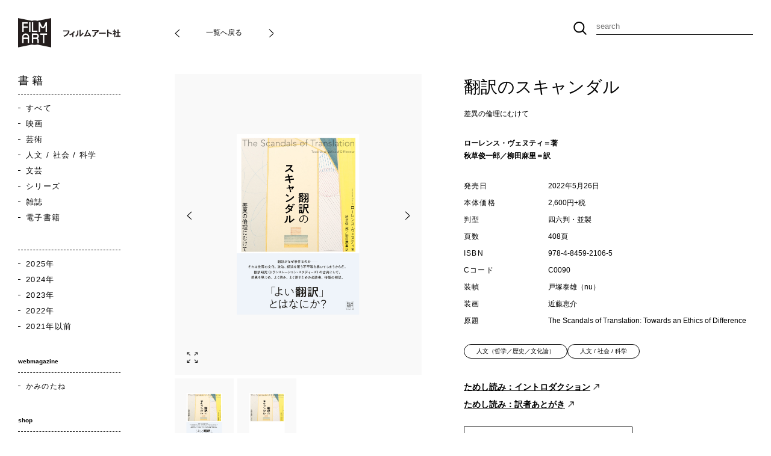

--- FILE ---
content_type: text/html; charset=UTF-8
request_url: https://www.filmart.co.jp/books/978-4-8459-2106-5/
body_size: 41950
content:
<!DOCTYPE html>
<html lang="ja">

  <head>
    <!-- Google tag (gtag.js) -->
    <script async src="https://www.googletagmanager.com/gtag/js?id=G-P8Z5GRXCC3"></script>
    <script>
    window.dataLayer = window.dataLayer || [];

    function gtag() {
      dataLayer.push(arguments);
    }
    gtag('js', new Date());

    gtag('config', 'G-P8Z5GRXCC3');
    </script>

    <meta charset="UTF-8">
    <meta http-equiv="X-UA-Compatible" content="IE=edge">

    <link rel="stylesheet" href="https://www.filmart.co.jp/wp/wp-content/themes/filmart/assets/css/loading.css" media="all">

    <title>翻訳のスキャンダル | 動く出版社 フィルムアート社</title>
    <meta name="description" content="出版社「フィルムアート社」の公式サイト。領域横断的な人文書・芸術書を中心に、つくること・感じること・考えること・学ぶことの循環を目指して出版活動をしています。">
    <meta name="keywords" content="">
    <meta name="viewport" content="width=device-width,initial-scale=1">

    <meta property="og:site_name" content="動く出版社 フィルムアート社">
      <meta property="og:type" content="article">
  <meta property="og:title" content="翻訳のスキャンダル">
  <meta property="og:description" content="差異の倫理にむけて">
  <meta property="og:url" content="https://www.filmart.co.jp/books/978-4-8459-2106-5/">
  <meta name="twitter:title" content="翻訳のスキャンダル">
  <meta name="twitter:description" content="差異の倫理にむけて">
  <meta property="og:image" content="https://www.filmart.co.jp/wp/wp-content/uploads/2022/05/655_翻訳のスキャンダル.jpg">
  <meta name="twitter:image:src" content="https://www.filmart.co.jp/wp/wp-content/uploads/2022/05/655_翻訳のスキャンダル.jpg">
    <meta name="twitter:card" content="summary_large_image">
    
    
    <link rel="shortcut icon" type="image/vnd.microsoft.icon" href="https://www.filmart.co.jp/wp/wp-content/themes/filmart/assets/img/favicon.ico">
    <link rel="stylesheet" href="https://www.filmart.co.jp/wp/wp-content/themes/filmart/assets/css/main.css" media="all">
    <script>
    console.log()
    </script>

    <meta name='robots' content='max-image-preview:large' />
<link rel="alternate" type="application/rss+xml" title="動く出版社 フィルムアート社 &raquo; フィード" href="https://www.filmart.co.jp/feed/" />
<link rel="alternate" type="application/rss+xml" title="動く出版社 フィルムアート社 &raquo; コメントフィード" href="https://www.filmart.co.jp/comments/feed/" />
<link rel="alternate" type="application/rss+xml" title="動く出版社 フィルムアート社 &raquo; 翻訳のスキャンダル のコメントのフィード" href="https://www.filmart.co.jp/books/978-4-8459-2106-5/feed/" />
<link rel='stylesheet' id='wp-block-library-css' href='https://www.filmart.co.jp/wp/wp-includes/css/dist/block-library/style.min.css' type='text/css' media='all' />
<style id='global-styles-inline-css' type='text/css'>
body{--wp--preset--color--black: #000000;--wp--preset--color--cyan-bluish-gray: #abb8c3;--wp--preset--color--white: #ffffff;--wp--preset--color--pale-pink: #f78da7;--wp--preset--color--vivid-red: #cf2e2e;--wp--preset--color--luminous-vivid-orange: #ff6900;--wp--preset--color--luminous-vivid-amber: #fcb900;--wp--preset--color--light-green-cyan: #7bdcb5;--wp--preset--color--vivid-green-cyan: #00d084;--wp--preset--color--pale-cyan-blue: #8ed1fc;--wp--preset--color--vivid-cyan-blue: #0693e3;--wp--preset--color--vivid-purple: #9b51e0;--wp--preset--gradient--vivid-cyan-blue-to-vivid-purple: linear-gradient(135deg,rgba(6,147,227,1) 0%,rgb(155,81,224) 100%);--wp--preset--gradient--light-green-cyan-to-vivid-green-cyan: linear-gradient(135deg,rgb(122,220,180) 0%,rgb(0,208,130) 100%);--wp--preset--gradient--luminous-vivid-amber-to-luminous-vivid-orange: linear-gradient(135deg,rgba(252,185,0,1) 0%,rgba(255,105,0,1) 100%);--wp--preset--gradient--luminous-vivid-orange-to-vivid-red: linear-gradient(135deg,rgba(255,105,0,1) 0%,rgb(207,46,46) 100%);--wp--preset--gradient--very-light-gray-to-cyan-bluish-gray: linear-gradient(135deg,rgb(238,238,238) 0%,rgb(169,184,195) 100%);--wp--preset--gradient--cool-to-warm-spectrum: linear-gradient(135deg,rgb(74,234,220) 0%,rgb(151,120,209) 20%,rgb(207,42,186) 40%,rgb(238,44,130) 60%,rgb(251,105,98) 80%,rgb(254,248,76) 100%);--wp--preset--gradient--blush-light-purple: linear-gradient(135deg,rgb(255,206,236) 0%,rgb(152,150,240) 100%);--wp--preset--gradient--blush-bordeaux: linear-gradient(135deg,rgb(254,205,165) 0%,rgb(254,45,45) 50%,rgb(107,0,62) 100%);--wp--preset--gradient--luminous-dusk: linear-gradient(135deg,rgb(255,203,112) 0%,rgb(199,81,192) 50%,rgb(65,88,208) 100%);--wp--preset--gradient--pale-ocean: linear-gradient(135deg,rgb(255,245,203) 0%,rgb(182,227,212) 50%,rgb(51,167,181) 100%);--wp--preset--gradient--electric-grass: linear-gradient(135deg,rgb(202,248,128) 0%,rgb(113,206,126) 100%);--wp--preset--gradient--midnight: linear-gradient(135deg,rgb(2,3,129) 0%,rgb(40,116,252) 100%);--wp--preset--font-size--small: 10px;--wp--preset--font-size--medium: 14px;--wp--preset--font-size--large: 18px;--wp--preset--font-size--x-large: 42px;--wp--preset--spacing--20: 0.44rem;--wp--preset--spacing--30: 0.67rem;--wp--preset--spacing--40: 1rem;--wp--preset--spacing--50: 1.5rem;--wp--preset--spacing--60: 2.25rem;--wp--preset--spacing--70: 3.38rem;--wp--preset--spacing--80: 5.06rem;--wp--preset--shadow--natural: 6px 6px 9px rgba(0, 0, 0, 0.2);--wp--preset--shadow--deep: 12px 12px 50px rgba(0, 0, 0, 0.4);--wp--preset--shadow--sharp: 6px 6px 0px rgba(0, 0, 0, 0.2);--wp--preset--shadow--outlined: 6px 6px 0px -3px rgba(255, 255, 255, 1), 6px 6px rgba(0, 0, 0, 1);--wp--preset--shadow--crisp: 6px 6px 0px rgba(0, 0, 0, 1);}body { margin: 0;--wp--style--global--content-size: 800px;--wp--style--global--wide-size: 1000px; }.wp-site-blocks > .alignleft { float: left; margin-right: 2em; }.wp-site-blocks > .alignright { float: right; margin-left: 2em; }.wp-site-blocks > .aligncenter { justify-content: center; margin-left: auto; margin-right: auto; }:where(.is-layout-flex){gap: 0.5em;}:where(.is-layout-grid){gap: 0.5em;}body .is-layout-flow > .alignleft{float: left;margin-inline-start: 0;margin-inline-end: 2em;}body .is-layout-flow > .alignright{float: right;margin-inline-start: 2em;margin-inline-end: 0;}body .is-layout-flow > .aligncenter{margin-left: auto !important;margin-right: auto !important;}body .is-layout-constrained > .alignleft{float: left;margin-inline-start: 0;margin-inline-end: 2em;}body .is-layout-constrained > .alignright{float: right;margin-inline-start: 2em;margin-inline-end: 0;}body .is-layout-constrained > .aligncenter{margin-left: auto !important;margin-right: auto !important;}body .is-layout-constrained > :where(:not(.alignleft):not(.alignright):not(.alignfull)){max-width: var(--wp--style--global--content-size);margin-left: auto !important;margin-right: auto !important;}body .is-layout-constrained > .alignwide{max-width: var(--wp--style--global--wide-size);}body .is-layout-flex{display: flex;}body .is-layout-flex{flex-wrap: wrap;align-items: center;}body .is-layout-flex > *{margin: 0;}body .is-layout-grid{display: grid;}body .is-layout-grid > *{margin: 0;}body{padding-top: 0px;padding-right: 0px;padding-bottom: 0px;padding-left: 0px;}a:where(:not(.wp-element-button)){text-decoration: underline;}.wp-element-button, .wp-block-button__link{background-color: #32373c;border-width: 0;color: #fff;font-family: inherit;font-size: inherit;line-height: inherit;padding: calc(0.667em + 2px) calc(1.333em + 2px);text-decoration: none;}.has-black-color{color: var(--wp--preset--color--black) !important;}.has-cyan-bluish-gray-color{color: var(--wp--preset--color--cyan-bluish-gray) !important;}.has-white-color{color: var(--wp--preset--color--white) !important;}.has-pale-pink-color{color: var(--wp--preset--color--pale-pink) !important;}.has-vivid-red-color{color: var(--wp--preset--color--vivid-red) !important;}.has-luminous-vivid-orange-color{color: var(--wp--preset--color--luminous-vivid-orange) !important;}.has-luminous-vivid-amber-color{color: var(--wp--preset--color--luminous-vivid-amber) !important;}.has-light-green-cyan-color{color: var(--wp--preset--color--light-green-cyan) !important;}.has-vivid-green-cyan-color{color: var(--wp--preset--color--vivid-green-cyan) !important;}.has-pale-cyan-blue-color{color: var(--wp--preset--color--pale-cyan-blue) !important;}.has-vivid-cyan-blue-color{color: var(--wp--preset--color--vivid-cyan-blue) !important;}.has-vivid-purple-color{color: var(--wp--preset--color--vivid-purple) !important;}.has-black-background-color{background-color: var(--wp--preset--color--black) !important;}.has-cyan-bluish-gray-background-color{background-color: var(--wp--preset--color--cyan-bluish-gray) !important;}.has-white-background-color{background-color: var(--wp--preset--color--white) !important;}.has-pale-pink-background-color{background-color: var(--wp--preset--color--pale-pink) !important;}.has-vivid-red-background-color{background-color: var(--wp--preset--color--vivid-red) !important;}.has-luminous-vivid-orange-background-color{background-color: var(--wp--preset--color--luminous-vivid-orange) !important;}.has-luminous-vivid-amber-background-color{background-color: var(--wp--preset--color--luminous-vivid-amber) !important;}.has-light-green-cyan-background-color{background-color: var(--wp--preset--color--light-green-cyan) !important;}.has-vivid-green-cyan-background-color{background-color: var(--wp--preset--color--vivid-green-cyan) !important;}.has-pale-cyan-blue-background-color{background-color: var(--wp--preset--color--pale-cyan-blue) !important;}.has-vivid-cyan-blue-background-color{background-color: var(--wp--preset--color--vivid-cyan-blue) !important;}.has-vivid-purple-background-color{background-color: var(--wp--preset--color--vivid-purple) !important;}.has-black-border-color{border-color: var(--wp--preset--color--black) !important;}.has-cyan-bluish-gray-border-color{border-color: var(--wp--preset--color--cyan-bluish-gray) !important;}.has-white-border-color{border-color: var(--wp--preset--color--white) !important;}.has-pale-pink-border-color{border-color: var(--wp--preset--color--pale-pink) !important;}.has-vivid-red-border-color{border-color: var(--wp--preset--color--vivid-red) !important;}.has-luminous-vivid-orange-border-color{border-color: var(--wp--preset--color--luminous-vivid-orange) !important;}.has-luminous-vivid-amber-border-color{border-color: var(--wp--preset--color--luminous-vivid-amber) !important;}.has-light-green-cyan-border-color{border-color: var(--wp--preset--color--light-green-cyan) !important;}.has-vivid-green-cyan-border-color{border-color: var(--wp--preset--color--vivid-green-cyan) !important;}.has-pale-cyan-blue-border-color{border-color: var(--wp--preset--color--pale-cyan-blue) !important;}.has-vivid-cyan-blue-border-color{border-color: var(--wp--preset--color--vivid-cyan-blue) !important;}.has-vivid-purple-border-color{border-color: var(--wp--preset--color--vivid-purple) !important;}.has-vivid-cyan-blue-to-vivid-purple-gradient-background{background: var(--wp--preset--gradient--vivid-cyan-blue-to-vivid-purple) !important;}.has-light-green-cyan-to-vivid-green-cyan-gradient-background{background: var(--wp--preset--gradient--light-green-cyan-to-vivid-green-cyan) !important;}.has-luminous-vivid-amber-to-luminous-vivid-orange-gradient-background{background: var(--wp--preset--gradient--luminous-vivid-amber-to-luminous-vivid-orange) !important;}.has-luminous-vivid-orange-to-vivid-red-gradient-background{background: var(--wp--preset--gradient--luminous-vivid-orange-to-vivid-red) !important;}.has-very-light-gray-to-cyan-bluish-gray-gradient-background{background: var(--wp--preset--gradient--very-light-gray-to-cyan-bluish-gray) !important;}.has-cool-to-warm-spectrum-gradient-background{background: var(--wp--preset--gradient--cool-to-warm-spectrum) !important;}.has-blush-light-purple-gradient-background{background: var(--wp--preset--gradient--blush-light-purple) !important;}.has-blush-bordeaux-gradient-background{background: var(--wp--preset--gradient--blush-bordeaux) !important;}.has-luminous-dusk-gradient-background{background: var(--wp--preset--gradient--luminous-dusk) !important;}.has-pale-ocean-gradient-background{background: var(--wp--preset--gradient--pale-ocean) !important;}.has-electric-grass-gradient-background{background: var(--wp--preset--gradient--electric-grass) !important;}.has-midnight-gradient-background{background: var(--wp--preset--gradient--midnight) !important;}.has-small-font-size{font-size: var(--wp--preset--font-size--small) !important;}.has-medium-font-size{font-size: var(--wp--preset--font-size--medium) !important;}.has-large-font-size{font-size: var(--wp--preset--font-size--large) !important;}.has-x-large-font-size{font-size: var(--wp--preset--font-size--x-large) !important;}
.wp-block-navigation a:where(:not(.wp-element-button)){color: inherit;}
:where(.wp-block-post-template.is-layout-flex){gap: 1.25em;}:where(.wp-block-post-template.is-layout-grid){gap: 1.25em;}
:where(.wp-block-columns.is-layout-flex){gap: 2em;}:where(.wp-block-columns.is-layout-grid){gap: 2em;}
.wp-block-pullquote{font-size: 1.5em;line-height: 1.6;}
</style>
<link rel='stylesheet' id='tablepress-default-css' href='https://www.filmart.co.jp/wp/wp-content/tablepress-combined.min.css' type='text/css' media='all' />
<!--n2css--><!--n2js--><link rel="https://api.w.org/" href="https://www.filmart.co.jp/wp-json/" /><link rel="alternate" type="application/json" href="https://www.filmart.co.jp/wp-json/wp/v2/books/27551" /><link rel="EditURI" type="application/rsd+xml" title="RSD" href="https://www.filmart.co.jp/wp/xmlrpc.php?rsd" />
<link rel="canonical" href="https://www.filmart.co.jp/books/978-4-8459-2106-5/" />
<link rel='shortlink' href='https://www.filmart.co.jp/?p=27551' />
<link rel="alternate" type="application/json+oembed" href="https://www.filmart.co.jp/wp-json/oembed/1.0/embed?url=https%3A%2F%2Fwww.filmart.co.jp%2Fbooks%2F978-4-8459-2106-5%2F" />
<link rel="alternate" type="text/xml+oembed" href="https://www.filmart.co.jp/wp-json/oembed/1.0/embed?url=https%3A%2F%2Fwww.filmart.co.jp%2Fbooks%2F978-4-8459-2106-5%2F&#038;format=xml" />
<meta name="cdp-version" content="1.5.0" />
  </head>

  <body data-page="book" class="detail">

    <div id="loading"></div>

    <div id="wrapper">
      <header id="globalHeader">
        <div class="head_inner">
          <a href="https://www.filmart.co.jp" class="logo">フィルムアート社</a>

          <nav id="globalNavi">
            <div class="search_form">
              <form method="get" action="https://www.filmart.co.jp">
                <input type="hidden" name="post_type" value="books">
                <input type="text" placeholder="search" name="s" value="">
                <button>submit</button>
              </form>
            </div>
          </nav>
        </div>
      </header>

      <a href="javascript:void(0)" id="btnMenu">
        <span></span>
        <span></span>
        <span></span>
      </a>



      <nav id="globalNaviSP">
        <a href="https://www.filmart.co.jp" class="logo">フィルムアート社</a>

        <div class="search_form acc">
          <a href="javascript:void(0)" class="acc_trigger"></a>
          <div class="acc_body">
            <form method="get" action="https://www.filmart.co.jp">
              <input type="hidden" name="post_type" value="books">
              <input type="text" placeholder="search" name="s" value="">
            </form>
          </div>
        </div>

        <div class="nav_inner">
          <div class="n_unit">
            <div class="nu_title">書 籍</div>
            <div class="row">
              <ul class="nu_list">
                <li><a class="nav" href="https://www.filmart.co.jp/books/">すべて</a></li>
                <li><a class="nav" href="https://www.filmart.co.jp/genre/movie/">映画</a></li><li><a class="nav" href="https://www.filmart.co.jp/genre/art/">芸術</a></li><li><a class="nav" href="https://www.filmart.co.jp/genre/humanities-society-science/">人文 / 社会 / 科学</a></li><li><a class="nav" href="https://www.filmart.co.jp/genre/literature/">文芸</a></li><li><a class="nav" href="https://www.filmart.co.jp/genre/series/">シリーズ</a></li><li><a class="nav" href="https://www.filmart.co.jp/genre/magazine/">雑誌</a></li><li><a class="nav" href="https://www.filmart.co.jp/genre/ebook/">電子書籍</a></li>              </ul>

              <ul class="nu_list">
                <li><a class="nav" href="https://www.filmart.co.jp/publication-year/2025%e5%b9%b4/">2025年</a></li><li><a class="nav" href="https://www.filmart.co.jp/publication-year/2024%e5%b9%b4/">2024年</a></li><li><a class="nav" href="https://www.filmart.co.jp/publication-year/2023/">2023年</a></li><li><a class="nav" href="https://www.filmart.co.jp/publication-year/2022/">2022年</a></li><li><a class="nav" href="https://www.filmart.co.jp/publication-year/before-2021/">2021年以前</a></li>              </ul>
            </div>
          </div>

          <ul class="sub_navi">
            <li><a href="https://www.filmart.co.jp/pickup/" class="nav n_pickup">ピックアップ</a></li>
            <li><a href="https://www.filmart.co.jp/about/" class="nav n_about">会社案内</a></li>
            <li><a href="https://www.filmart.co.jp/sample/" class="nav n_sample">ためし読み</a></li>
            <li><a href="https://www.filmart.co.jp/contact/" class="nav n_contact">お問い合わせ</a></li>
            <li><a href="https://www.filmart.co.jp/news/" class="nav n_news">お知らせ</a></li>
          </ul>

          <ul class="blank_navi">
            <li><a href="http://www.kaminotane.com/" target="_blank">
                <span class="main">かみのたね</span>
                <span class="sub">webmagazine</span>
              </a></li>
            <li><a href="https://onlineshop.filmart.co.jp/" target="_blank">公式オンラインショップ</a></li>
            <li><a href="https://www.filmart.co.jp/english/" target="_blank">English</a></li>
          </ul>

          <ul class="sns">
            <li><a href="https://www.instagram.com/filmartsha/" class="ig" target="_blank">Instagram</a></li>
            <li><a href="https://twitter.com/filmartsha" class="tw" target="_blank">Twitter</a></li>
            <li><a href="https://www.facebook.com/filmartsha" class="fb" target="_blank">Facebook</a></li>
          </ul>
        </div>
      </nav>

      <main id="container">
        <nav id="contentsNavi">
          <div class="n_unit">
            <div class="nu_title">書 籍</div>
            <ul class="nu_list">
              <li><a class="nav" href="https://www.filmart.co.jp/books/">すべて</a></li>
              <li><a class="nav" href="https://www.filmart.co.jp/genre/movie/">映画</a></li><li><a class="nav" href="https://www.filmart.co.jp/genre/art/">芸術</a></li><li><a class="nav" href="https://www.filmart.co.jp/genre/humanities-society-science/">人文 / 社会 / 科学</a></li><li><a class="nav" href="https://www.filmart.co.jp/genre/literature/">文芸</a></li><li><a class="nav" href="https://www.filmart.co.jp/genre/series/">シリーズ</a></li><li><a class="nav" href="https://www.filmart.co.jp/genre/magazine/">雑誌</a></li><li><a class="nav" href="https://www.filmart.co.jp/genre/ebook/">電子書籍</a></li>            </ul>
          </div>

          <div class="n_unit">
            <ul class="nu_list">
              <li><a class="nav" href="https://www.filmart.co.jp/publication-year/2025%e5%b9%b4/">2025年</a></li><li><a class="nav" href="https://www.filmart.co.jp/publication-year/2024%e5%b9%b4/">2024年</a></li><li><a class="nav" href="https://www.filmart.co.jp/publication-year/2023/">2023年</a></li><li><a class="nav" href="https://www.filmart.co.jp/publication-year/2022/">2022年</a></li><li><a class="nav" href="https://www.filmart.co.jp/publication-year/before-2021/">2021年以前</a></li>            </ul>
          </div>

          <div class="n_unit">
            <div class="nu_title small">webmagazine</div>
            <ul class="nu_list small">
              <li><a class="nav" href="http://www.kaminotane.com/" target="_blank">かみのたね</a></li>
            </ul>
          </div>

          <div class="n_unit">
            <div class="nu_title small">shop</div>
            <ul class="nu_list small">
              <li><a class="nav" href="https://onlineshop.filmart.co.jp/" target="_blank">公式オンラインショップ</a></li>
            </ul>
          </div>
        </nav>

        <div id="pageContents">
<div data-pc data-tb>
  <nav class="book_pagenate">
        <a href="https://www.filmart.co.jp/books/978-4-8459-2124-9/" class="prev">prev</a>
    
    <a href="https://www.filmart.co.jp/books/" class="index">一覧へ戻る</a>

        <a href="https://www.filmart.co.jp/books/978-4-8459-2026-6/" class="next">next</a>
      </nav>
</div>

<div id="modal">
  <div id="modalInner">
    <div id="modalContents">
      <div class="modal_body" id="zoomModal">
        <a href="javascript:void(0)" class="btn_close modal_close"></a>

        <div class="zoom_slide swiper">
          <div class="swiper-button-prev"></div>
          <div class="swiper-button-next"></div>

          <div class="swiper-wrapper">
                                    <div class="thumb swiper-slide">
              <figure>
                <img src="https://www.filmart.co.jp/wp/wp-content/uploads/2022/05/655_翻訳のスキャンダル.jpg" alt="">
              </figure>
            </div>
                        <div class="thumb swiper-slide">
              <figure>
                <img src="https://www.filmart.co.jp/wp/wp-content/uploads/2022/05/655_翻訳のスキャンダル_帯なし.jpg" alt="">
              </figure>
            </div>
                                  </div>
        </div>
      </div>
    </div>
  </div>
</div>

<section class="book_main page_section max1024">
    <div class="book_image" >
    <div class="main_slide swiper">
      <a href="javascript:void(0)" id="btnZoomModal" class="btn_modal" data-id="zoomModal"></a>

      <div class="swiper-button-prev"></div>
      <div class="swiper-button-next"></div>

      <div class="swiper-wrapper">
                        <div class="thumb swiper-slide">
          <figure>
            <img src="https://www.filmart.co.jp/wp/wp-content/uploads/2022/05/655_翻訳のスキャンダル.jpg" alt="">
          </figure>
        </div>
                <div class="thumb swiper-slide">
          <figure>
            <img src="https://www.filmart.co.jp/wp/wp-content/uploads/2022/05/655_翻訳のスキャンダル_帯なし.jpg" alt="">
          </figure>
        </div>
                      </div>
    </div>

    <div class="thumb_slide swiper" thumbsSlider="">
      <div class="swiper-wrapper">
                        <div class="thumb swiper-slide">
          <figure>
            <img src="https://www.filmart.co.jp/wp/wp-content/uploads/2022/05/655_翻訳のスキャンダル.jpg" alt="">
          </figure>
        </div>
                <div class="thumb swiper-slide">
          <figure>
            <img src="https://www.filmart.co.jp/wp/wp-content/uploads/2022/05/655_翻訳のスキャンダル_帯なし.jpg" alt="">
          </figure>
        </div>
                      </div>
    </div>

    <div data-pc data-tb>
      <dl class="share">
        <dt>シェアする</dt>
        <dd>
                    <ul class="sns">
            <li><a href="https://twitter.com/intent/tweet?url=https%3A%2F%2Fwww.filmart.co.jp%2Fbooks%2F978-4-8459-2106-5%2F&text=%E3%80%8E%E7%BF%BB%E8%A8%B3%E3%81%AE%E3%82%B9%E3%82%AD%E3%83%A3%E3%83%B3%E3%83%80%E3%83%AB%E3%80%80%E5%B7%AE%E7%95%B0%E3%81%AE%E5%80%AB%E7%90%86%E3%81%AB%E3%82%80%E3%81%91%E3%81%A6%E3%80%8F+%7C+%E3%83%95%E3%82%A3%E3%83%AB%E3%83%A0%E3%82%A2%E3%83%BC%E3%83%88%E7%A4%BE" class="tw" target="_blank">Twitter</a></li>
            <li><a href="https://www.facebook.com/sharer/sharer.php?u=https://www.filmart.co.jp/books/978-4-8459-2106-5/" class="fb" target="_blank">Facebook</a></li>
          </ul>
        </dd>
      </dl>
    </div>
  </div>

  <div class="book_info">
    <div class="book_title">
      <h1>翻訳のスキャンダル</h1>
      <p class="lead">差異の倫理にむけて</p>
      <div class="author">ローレンス・ヴェヌティ＝著<br />
秋草俊一郎／柳田麻里＝訳</div>
    </div>

    <div class="sub_info">
                        <dl>
        <dt>発売日</dt>
        <dd>
          2022年5月26日        </dd>
      </dl>
      
            <dl>
        <dt>本体価格</dt>
        <dd>2,600円+税</dd>
      </dl>
      
                  
                        <dl>
        <dt>判型</dt>
        <dd>四六判・並製</dd>
      </dl>
      
            <dl>
        <dt>頁数</dt>
        <dd>408頁</dd>
      </dl>
      
            <dl>
        <dt>ISBN</dt>
        <dd>978-4-8459-2106-5</dd>
      </dl>
      
            <dl>
        <dt>Cコード</dt>
        <dd>C0090</dd>
      </dl>
      
                  
                  <dl>
        <dt>装幀</dt>
        <dd>戸塚泰雄（nu）</dd>
      </dl>
            <dl>
        <dt>装画</dt>
        <dd>近藤恵介</dd>
      </dl>
            <dl>
        <dt>原題</dt>
        <dd>The Scandals of Translation: Towards an Ethics of Difference</dd>
      </dl>
                </div>

            <div class="book_tags">
      <div class="tags">
        <a href="https://www.filmart.co.jp/genre/humanities-society-science/humanities/">人文（哲学／歴史／文化論）</a><a href="https://www.filmart.co.jp/genre/humanities-society-science/">人文 / 社会 / 科学</a>      </div>
    </div>
    
        <div class="trial_buttons">
                  <a href="https://www.filmart.co.jp/sample/20147/" class="btn_blank blank" target="_blank">ためし読み：イントロダクション</a>
                  <a href="https://www.filmart.co.jp/sample/21804/" class="btn_blank blank" target="_blank">ためし読み：訳者あとがき</a>
          </div>
    

        <div>
      <a href="https://onlineshop.filmart.co.jp/products/655" target="_blank" class="btn_block">オンラインショップから購入</a>
    </div>
    
    
    <div class="book_navi" data-sp>
      <dl class="share">
        <dt>シェアする</dt>
        <dd>
          <ul class="sns">
            <li><a href="https://twitter.com/intent/tweet?url=https%3A%2F%2Fwww.filmart.co.jp%2Fbooks%2F978-4-8459-2106-5%2F&text=%E3%80%8E%E7%BF%BB%E8%A8%B3%E3%81%AE%E3%82%B9%E3%82%AD%E3%83%A3%E3%83%B3%E3%83%80%E3%83%AB%E3%80%80%E5%B7%AE%E7%95%B0%E3%81%AE%E5%80%AB%E7%90%86%E3%81%AB%E3%82%80%E3%81%91%E3%81%A6%E3%80%8F+%7C+%E3%83%95%E3%82%A3%E3%83%AB%E3%83%A0%E3%82%A2%E3%83%BC%E3%83%88%E7%A4%BE" class="tw" target="_blank">Twitter</a></li>
            <li><a href="https://www.facebook.com/sharer/sharer.php?u=https://www.filmart.co.jp/books/978-4-8459-2106-5/" class="fb" target="_blank">Facebook</a></li>
          </ul>
        </dd>
      </dl>

      <nav class="book_pagenate">
                <a href="https://www.filmart.co.jp/books/978-4-8459-2124-9/" class="prev">prev</a>
        
        <a href="https://www.filmart.co.jp/books/" class="index">一覧へ戻る</a>

                <a href="https://www.filmart.co.jp/books/978-4-8459-2026-6/" class="next">next</a>
              </nav>
    </div>
  </div>
</section>

<section class="book_purchase page_section mb100 max1024">
  <h3>その他のネット書店から購入</h3>
  <nav class="btns">
        <a href="https://amzn.to/4cARqRH" target="_blank">Amazon</a>
    
        <a href="https://item.rakuten.co.jp/book/17144795/" target="_blank">楽天ブックス</a>
    
        <a href="https://www.kinokuniya.co.jp/f/dsg-01-9784845921065" target="_blank">紀伊國屋書店</a>
    
      </nav>
</section>

<article class="book_contents page_section max1024">
      <section class="page_section mb120 post_contents">
                <p class="tit webfont"><span style="font-size: 16px;"><strong>「よい翻訳」とはなにか？</strong></span><br />
<span style="font-size: 16px;"><strong>翻訳研究（トランスレーション・スタディーズ）の第一人者による代表的著作にして古典、待望の邦訳！</strong></span><br />
<span style="font-size: 16px;"><strong>差異を見つめ、よく読み、よく訳すための必読書。</strong></span></p>
<p class="txt01 webfont">翻訳がなぜスキャンダラスなのか──それは世界の文化、政治、経済を覆う不平等を暴いてしまうからだ。</p>
<p>本書の著者、ローレンス・ヴェヌティは、翻訳研究の第一人者のひとりである。<br />
ヴェヌティは言う──現今翻訳が置かれている状況こそ、スキャンダルなのだ。<br />
企業や政府、宗教団体、出版社などは、いまや翻訳なしには成り立たない。<br />
だがそれゆえに、翻訳に着目することで、それらが暗黙の裡に依拠する不均衡が暴かれる。</p>
<p>聖書、ホメロスの詩、プラトンの議論、ウィトゲンシュタインの理論、日本や西アフリカの小説、広告、ビジネス・ジャーナリズム……<br />
多様な分野の事例を通じて、複雑でデリケートな諸問題が追及される。</p>
<p>世の主流の価値観におもねる「同化」的圧力に抗して、マイノリティの声に耳を傾け、多様性を擁護する「異化」的翻訳を提唱する本書こそ、グローバル時代を生きるために必読の書である。</p>
<blockquote>
<p class="txt02 webfont">「翻訳は、著作権法に疎まれ、学術界では軽視され、出版社や企業、政府、宗教団体からは搾取されるという烙印を押されている。思うに、翻訳があまりにも不利なあつかいを受けているのは、支配的な文化的価値観や制度の権威に疑念をいだく気づきを引きおこすからだ。」（イントロダクションより）</p>
<p>本書で著者が暴く「翻訳のスキャンダル」とはなにか。それは世界の文化、政治や経済を覆う不均衡だ。世界で流通する翻訳のうち、英語からの翻訳が圧倒的な割合を占める反面、英語への翻訳は少なく、全書籍の三パーセント以下である。そして、その割合としては少ない翻訳においても、英訳はさまざまな制約や制限をうけてしまう。本書で著者はその不均衡を──翻訳が文化にとりこまれ、あるいはとりこまれたように見せて文化を改変する様子を──克明に描き出している。<br />
（訳者あとがきより）</p></blockquote>

                <h1 class="sec_title">
      <strong>メディア掲載</strong>
    </h1>

                <ul class="link_list">
            
            <li>
                <a href="https://www.asahi.com/articles/DA3S15338429.html" target="_blank">
          <div class="title">『朝日新聞』2022年6月29日　評者：鴻巣友季子</div>
          <div class="date"></div>
        </a>
              </li>
            
            <li>
                <span>
          <div class="title">『週刊読書人』2022年8月12日号　評者：今井亮一さん</div>
          <div class="date"></div>
        </span>
              </li>
            
            <li>
                <span>
          <div class="title">『図書新聞』　評者：越川瑛理さん</div>
          <div class="date"></div>
        </span>
              </li>
                      </ul>

                    <hr class="dash">                <h1 class="sec_title">
      <strong>目次</strong>
    </h1>

                <p>イントロダクション</p>
<p><strong>第一章　異種性</strong><br />
マイナー文学を書くということ／マイノリティ化プロジェクト／言語学の限界／科学的モデル</p>
<p><strong>第二章　著者性</strong><br />
二次的な著者性／学問のバイアス／翻訳の再定義</p>
<p><strong>第三章　著作権</strong><br />
現況／矛盾まみれの「独自な著者性」／翻訳者の著者性の根拠／救済策</p>
<p><strong>第四章　文化的アイデンティティの形成</strong><br />
外国文化の表象／国内の主体の創造／翻訳の倫理</p>
<p><strong>第五章　文学の教育</strong><br />
教室での翻訳／翻訳文学の教育学</p>
<p><strong>第六章　哲学</strong><br />
翻訳により得られるもの／哲学翻訳の方略</p>
<p><strong>第七章　ベストセラー</strong><br />
受容／編集と翻訳／ハイブラウのベストセラー</p>
<p>第八章　グローバリゼーション<br />
商業と文化の非対称／トランスナショナル・アイデンティティ／抵抗としての翻訳／モダニティを翻訳する／場所の倫理</p>
<p>訳者あとがき　秋草俊一郎</p>

                <h1 class="sec_title">
      <strong>プロフィール</strong>
    </h1>

                <p>［著］<br />
<strong>ローレンス・ヴェヌティ（Lawrence Venuti）</strong><br />
1953年生まれ。コロンビア大学で博士号取得後、テンプル大学で40年にわたって教鞭をとった。現在はテンプル大学名誉教授。北米における翻訳研究（トランスレーション・スタディーズ）の第一人者として知られ、その同化・異化概念は後続の研究に影響をあたえた。著書に『翻訳者の不可視性──ある翻訳の歴史』（1995）、『翻訳はすべてを変える──理論と実践』（2013）、編著に『トランスレーション・スタディーズ・リーダー』（初版2000、第4版2021）がある。自身、イタリア語・フランス語・カタルーニャ語の翻訳者としても活動し、数々の賞を受けている。</p>
<p>［訳］<br />
<strong>秋草俊一郎（あきくさ・しゅんいちろう）</strong><br />
1979年生まれ。東京大学大学院人文社会系研究科修了。博士（文学）。<br />
現在、日本大学大学院総合社会情報研究科准教授。専門は比較文学、翻訳研究など。<br />
著書に、『「世界文学」はつくられる　1827–2020』、『アメリカのナボコフ──塗りかえられた自画像』など。訳書にクルジジャノフスキイ『未来の回想』、バーキン『出身国』、アプター『翻訳地帯──新しい人文学の批評パラダイムにむけて』（共訳）、レイノルズ『翻訳──訳すことのストラテジー』などがある。</p>
<p><strong>柳田麻里（やなぎた・まり）</strong><br />
1988年生まれ。上智大学国際教養学部卒業、日本大学大学院総合社会情報研究科博士前期課程修了。現在、出版物やメディカル文書の翻訳者として活動中。</p>

              </section>
    
</article>

<section class="page_section related">
  <h1 class="sec_title">
    <strong>関連書籍</strong>
  </h1>

  <div class="thumbnail_list column_4">
    <!-- <div class="swiper-wrapper"> -->

            
<div class="thumb swiper-slide">
  <a href="https://www.filmart.co.jp/books/978-4-8459-2130-0/" >
    <figure>
      <img src="https://www.filmart.co.jp/wp/wp-content/uploads/2023/08/9784845921300.MAIN_-894x1280-1-715x1024.jpg" alt="数の値打ち">    </figure>
    <div class="txt">
      <div class="title">数の値打ち</div>
            <div class="subtitle">グローバル情報化時代に日本文学を読む</div>
      
            <div class="author">ホイト・ロング＝著<br />
秋草俊一郎／今井亮一／坪野圭介＝訳</div>
      
                        <div class="date">
        発売日 2023年8月26日      </div>
                      </div>
  </a>
</div>            
<div class="thumb swiper-slide">
  <a href="https://www.filmart.co.jp/books/978-4-8459-2129-4/" >
    <figure>
      <img src="https://www.filmart.co.jp/wp/wp-content/uploads/2024/08/9784845921294.MAIN_-718x1024.jpg" alt="ソーンダーズ先生の小説教室">    </figure>
    <div class="txt">
      <div class="title">ソーンダーズ先生の小説教室</div>
            <div class="subtitle">ロシア文学に学ぶ書くこと、読むこと、生きること</div>
      
            <div class="author">ジョージ・ソーンダーズ=著<br />
秋草俊一郎＋柳田麻里=訳<br />
</div>
      
                        <div class="date">
        発売日  2024年9月26日      </div>
                      </div>
  </a>
</div>        
    <!-- </div> -->
  </div>
</section>



</div>
</main>

<footer id="globalFooter">
  <a href="#wrapper" class="btn_top"></a>

  <div class="inner">
    <div class="info">
      <a href="/" class="logo block">フィルムアート社</a>
      <div class="company">
        <h1>株式会社 フィルムアート社</h1>
        <p>〒150-0022 東京都渋谷区恵比寿南1-20-6 プレファス恵比寿南</p>
        <p>TEL 03-5725-2001 / FAX 03-5725-2626<br>
          MAIL <a href="mailto:info@filmart.co.jp">info@filmart.co.jp</a></p>
      </div>
      <div class="newsletter">
        <header>
          <h2>NEWS LETTER</h2>
          <form class="check">
            <label for="privacyCheck">
              <input type="checkbox" id="privacyCheck">
              <span class="icon"></span>
            </label>
            <a href="https://www.filmart.co.jp/privacy-policy/" class="nav n_privacy-policy">プライバシーポリシー</a>に同意する
          </form>
        </header>

        <div class="form disable" id="newsletterForm">
          <form method="post" action="https://filmart.us12.list-manage.com/subscribe/post?u=e4a0d49283d0c12041c6ec1e8&amp;id=5012b0e3be&amp;f_id=001948e0f0">
            <input type="email" name="EMAIL" placeholder="メールアドレス">
            <button>登録</button>
          </form>
        </div>
        <p>フィルムアート社に関するお知らせを希望される方は、<br>プライバシーポリシーに同意の上メールアドレスをご登録ください。</p>
      </div>
    </div>

    <nav class="navi">
      <dl class="n_unit nu_1">
        <dt>メニュー</dt>
        <dd>
          <a href="https://www.filmart.co.jp/books/" class="nav n_book">書籍一覧</a>
          <a href="https://www.filmart.co.jp/pickup/" class="nav n_pickup">ピックアップ</a>
          <a href="https://www.filmart.co.jp/sample/" class="nav n_sample">ためし読み</a>
          <a href="https://www.filmart.co.jp/news/" class="nav n_news">お知らせ</a>
          <a href="https://www.filmart.co.jp/order/" class="nav n_order">本のご注文</a>
          <a href="https://onlineshop.filmart.co.jp/" class="nav blank" target="_blank">オンラインショップ</a>
          <a href="http://www.kaminotane.com/" class="nav blank" target="_blank">かみのたね</a>

          <div data-sp>
            <a href="https://www.filmart.co.jp/english/" class="nav n_english">English</a>
            <ul class="sns">
              <li><a href="https://www.instagram.com/filmartsha/" class="ig" target="_blank">Instagram</a></li>
              <li><a href="https://twitter.com/filmartsha" class="tw" target="_blank">Twitter</a></li>
              <li><a href="https://www.facebook.com/filmartsha" class="fb" target="_blank">Facebook</a></li>
            </ul>
          </div>
        </dd>
      </dl>

      <dl class="n_unit nu_2">
        <dt>お取引先様へ</dt>
        <dd>
          <a href="https://www.filmart.co.jp/new-direct-transactions/" class="nav n_new-direct-transactions">新規直接取引のご案内</a>
          <a href="https://www.filmart.co.jp/tostore/" class="nav n_tostore">書店</a>
          <a href="https://www.filmart.co.jp/for-corporate-and-school/" class="nav n_for-corporate-and-school">法人・学校</a>
          <a href="https://www.filmart.co.jp/for-museum-and-art-museum/" class="nav n_for-museum-and-art-museum">美術館・ミュージアム</a>
          <a href="https://www.filmart.co.jp/dissertation/" class="nav n_dissertation">博士論文の書籍化</a>
        </dd>
      </dl>

      <dl class="n_unit nu_3">
        <dt>その他</dt>
        <dd>
          <a href="https://www.filmart.co.jp/about/" class="nav n_about">会社案内</a>
          <a href="https://www.filmart.co.jp/recruit/" class="nav n_recruit">採用情報</a>
          <a href="https://www.filmart.co.jp/contact/" class="nav n_contact">お問い合わせ</a>
          <a href="https://www.filmart.co.jp/privacy-policy/" class="nav n_privacy-policy">プライバシーポリシー</a>
          <a href="https://www.filmart.co.jp/law/" class="nav n_law">特定商取引法に基づく表記</a>
        </dd>
      </dl>

      <div class="n_foot">
        <a href="https://www.filmart.co.jp/english/" class="nav n_english">English</a>
        <ul class="sns">
          <li><a href="https://www.instagram.com/filmartsha/" class="ig" target="_blank">Instagram</a></li>
          <li><a href="https://twitter.com/filmartsha" class="tw" target="_blank">Twitter</a></li>
          <li><a href="https://www.facebook.com/filmartsha" class="fb" target="_blank">Facebook</a></li>
        </ul>
      </div>
    </nav>

    <small class="copyright"><span>©</span> Film Art, Inc.</small>
  </div>
</footer>
</div>

<script src="https://www.filmart.co.jp/wp/wp-content/themes/filmart/assets/js/main.js"></script>


</body>

</html>


--- FILE ---
content_type: text/css
request_url: https://www.filmart.co.jp/wp/wp-content/themes/filmart/assets/css/loading.css
body_size: 1675
content:
html,body,div,span,object,iframe,h1,h2,h3,h4,h5,h6,p,blockquote,pre,abbr,address,cite,code,del,dfn,em,img,ins,kbd,q,samp,small,strong,var,b,i,a,dl,dt,dd,ol,ul,li,button,input,textarea,fieldset,form,label,legend,table,caption,tbody,tfoot,thead,tr,th,td,article,aside,canvas,details,figcaption,figure,footer,header,hgroup,menu,nav,section,summary,main,time,mark,audio,video{margin:0;padding:0;border:none;outline:none;font-size:100%;vertical-align:baseline;background:rgba(0,0,0,0);-webkit-box-sizing:border-box;box-sizing:border-box}article,aside,details,figcaption,figure,footer,header,main,menu,nav,section,summary{display:block}html{font-size:62.5%}body{-webkit-text-size-adjust:100%;line-height:1;font-size:1.6rem;color:#000;font-family:-apple-system,BlinkMacSystemFont,"Helvetica Neue",YuGothic,"ヒラギノ角ゴ ProN W3",Hiragino Kaku Gothic ProN,Arial,"メイリオ",Meiryo,sans-serif}img{border-style:none;max-width:100%;height:auto}progress{vertical-align:baseline}svg:not(:root){overflow:hidden}audio,canvas,progress,video{display:inline-block}button,[type=button],[type=reset],[type=submit],[role=button]{cursor:pointer}[disabled]{cursor:default}[type=number]{width:auto}[type=search]{-webkit-appearance:textfield}[type=search]::-webkit-search-cancel-button,[type=search]::-webkit-search-decoration{-webkit-appearance:none}textarea{overflow:auto;resize:vertical}button,input,optgroup,select,textarea{font:inherit;margin:0}optgroup{font-weight:bold}button,input{overflow:visible}button::-moz-focus-inner,[type=button]::-moz-focus-inner,[type=reset]::-moz-focus-inner,[type=submit]::-moz-focus-inner{border-style:none;padding:0}button:-moz-focusring,[type=button]::-moz-focus-inner,[type=reset]::-moz-focus-inner,[type=submit]::-moz-focus-inner{outline:1px dotted ButtonText}button,html [type=button],[type=reset],[type=submit]{-webkit-appearance:button}button,select{text-transform:none}button,input,select,textarea{background-color:rgba(0,0,0,0);border-style:none;color:inherit}select{-moz-appearance:none;-webkit-appearance:none}select::-ms-expand{display:none}select::-ms-value{color:currentColor}legend{border:0;color:inherit;display:table;max-width:100%;white-space:normal}::-webkit-file-upload-button{-webkit-appearance:button;font:inherit}[type=search]{-webkit-appearance:textfield;outline-offset:-2px}a{text-decoration:none;color:inherit}a:active,a:hover{outline-width:0}a,area,button,[role=button],input:not([type=range]),label,select,summary,textarea{-ms-touch-action:manipulation;touch-action:manipulation}ol,ul,li{list-style:none}table{border-collapse:collapse;border-spacing:0}th{font-weight:normal}hr{display:block;height:0;border:0;margin:0;padding:0}h1,h2,h3,h4,h5,h6{font-weight:normal}code,kbd,pre,samp{font-family:Consolas,"Courier New",Courier,Monaco,monospace}blockquote,q{quotes:none}blockquote:before,blockquote:after,q:before,q:after{content:"";content:none}@-webkit-keyframes lineLeft{0%{-webkit-clip-path:inset(0);clip-path:inset(0)}25%{-webkit-clip-path:inset(0 100% 0 0);clip-path:inset(0 100% 0 0)}50%{-webkit-clip-path:inset(0 100% 0 0);clip-path:inset(0 100% 0 0)}50.1%{-webkit-clip-path:inset(0 0 0 100%);clip-path:inset(0 0 0 100%)}75%{-webkit-clip-path:inset(0);clip-path:inset(0)}100%{-webkit-clip-path:inset(0);clip-path:inset(0)}}@keyframes lineLeft{0%{-webkit-clip-path:inset(0);clip-path:inset(0)}25%{-webkit-clip-path:inset(0 100% 0 0);clip-path:inset(0 100% 0 0)}50%{-webkit-clip-path:inset(0 100% 0 0);clip-path:inset(0 100% 0 0)}50.1%{-webkit-clip-path:inset(0 0 0 100%);clip-path:inset(0 0 0 100%)}75%{-webkit-clip-path:inset(0);clip-path:inset(0)}100%{-webkit-clip-path:inset(0);clip-path:inset(0)}}@-webkit-keyframes lineRight{0%{-webkit-clip-path:inset(0);clip-path:inset(0)}25%{-webkit-clip-path:inset(0 0 0 100%);clip-path:inset(0 0 0 100%)}50%{-webkit-clip-path:inset(0 0 0 100%);clip-path:inset(0 0 0 100%)}50.1%{-webkit-clip-path:inset(0 100% 0 0);clip-path:inset(0 100% 0 0)}75%{-webkit-clip-path:inset(0);clip-path:inset(0)}100%{-webkit-clip-path:inset(0);clip-path:inset(0)}}@keyframes lineRight{0%{-webkit-clip-path:inset(0);clip-path:inset(0)}25%{-webkit-clip-path:inset(0 0 0 100%);clip-path:inset(0 0 0 100%)}50%{-webkit-clip-path:inset(0 0 0 100%);clip-path:inset(0 0 0 100%)}50.1%{-webkit-clip-path:inset(0 100% 0 0);clip-path:inset(0 100% 0 0)}75%{-webkit-clip-path:inset(0);clip-path:inset(0)}100%{-webkit-clip-path:inset(0);clip-path:inset(0)}}@-webkit-keyframes lineUp{0%{-webkit-clip-path:inset(0);clip-path:inset(0)}25%{-webkit-clip-path:inset(0 0 100% 0);clip-path:inset(0 0 100% 0)}50%{-webkit-clip-path:inset(0 0 100% 0);clip-path:inset(0 0 100% 0)}50.1%{-webkit-clip-path:inset(100% 0 0 0);clip-path:inset(100% 0 0 0)}75%{-webkit-clip-path:inset(0);clip-path:inset(0)}100%{-webkit-clip-path:inset(0);clip-path:inset(0)}}@keyframes lineUp{0%{-webkit-clip-path:inset(0);clip-path:inset(0)}25%{-webkit-clip-path:inset(0 0 100% 0);clip-path:inset(0 0 100% 0)}50%{-webkit-clip-path:inset(0 0 100% 0);clip-path:inset(0 0 100% 0)}50.1%{-webkit-clip-path:inset(100% 0 0 0);clip-path:inset(100% 0 0 0)}75%{-webkit-clip-path:inset(0);clip-path:inset(0)}100%{-webkit-clip-path:inset(0);clip-path:inset(0)}}@-webkit-keyframes lineDown{0%{-webkit-clip-path:inset(0);clip-path:inset(0)}25%{-webkit-clip-path:inset(100% 0 0 0);clip-path:inset(100% 0 0 0)}50%{-webkit-clip-path:inset(100% 0 0 0);clip-path:inset(100% 0 0 0)}50.1%{-webkit-clip-path:inset(0 0 100% 0);clip-path:inset(0 0 100% 0)}75%{-webkit-clip-path:inset(0);clip-path:inset(0)}100%{-webkit-clip-path:inset(0);clip-path:inset(0)}}@keyframes lineDown{0%{-webkit-clip-path:inset(0);clip-path:inset(0)}25%{-webkit-clip-path:inset(100% 0 0 0);clip-path:inset(100% 0 0 0)}50%{-webkit-clip-path:inset(100% 0 0 0);clip-path:inset(100% 0 0 0)}50.1%{-webkit-clip-path:inset(0 0 100% 0);clip-path:inset(0 0 100% 0)}75%{-webkit-clip-path:inset(0);clip-path:inset(0)}100%{-webkit-clip-path:inset(0);clip-path:inset(0)}}@-webkit-keyframes people1{0%{-webkit-transform:translateY(20%) scale(0.5);transform:translateY(20%) scale(0.5);opacity:0}10%{opacity:1}100%{-webkit-transform:translateY(0) scale(1);transform:translateY(0) scale(1);opacity:1}}@keyframes people1{0%{-webkit-transform:translateY(20%) scale(0.5);transform:translateY(20%) scale(0.5);opacity:0}10%{opacity:1}100%{-webkit-transform:translateY(0) scale(1);transform:translateY(0) scale(1);opacity:1}}@-webkit-keyframes people2{0%{-webkit-transform:translateY(30%) rotate(-15deg);transform:translateY(30%) rotate(-15deg);opacity:0}10%{opacity:1}100%{-webkit-transform:translateY(0) rotate(0);transform:translateY(0) rotate(0);opacity:1}}@keyframes people2{0%{-webkit-transform:translateY(30%) rotate(-15deg);transform:translateY(30%) rotate(-15deg);opacity:0}10%{opacity:1}100%{-webkit-transform:translateY(0) rotate(0);transform:translateY(0) rotate(0);opacity:1}}@-webkit-keyframes people3{0%{-webkit-transform:translateY(40%) scale(0.5);transform:translateY(40%) scale(0.5);opacity:0}10%{opacity:1}100%{-webkit-transform:translateY(0) scale(1);transform:translateY(0) scale(1);opacity:1}}@keyframes people3{0%{-webkit-transform:translateY(40%) scale(0.5);transform:translateY(40%) scale(0.5);opacity:0}10%{opacity:1}100%{-webkit-transform:translateY(0) scale(1);transform:translateY(0) scale(1);opacity:1}}@-webkit-keyframes people4{0%{-webkit-transform:translateY(20%);transform:translateY(20%);opacity:0}10%{opacity:1}100%{-webkit-transform:translateY(0);transform:translateY(0);opacity:1}}@keyframes people4{0%{-webkit-transform:translateY(20%);transform:translateY(20%);opacity:0}10%{opacity:1}100%{-webkit-transform:translateY(0);transform:translateY(0);opacity:1}}@media screen and (min-width: 1024px){[data-tb],[data-sp]{display:none !important}[data-pc]{display:inline-block !important}}@media screen and (min-width: 750px)and (max-width: 1024px){[data-pc],[data-sp]{display:none !important}[data-tb]{display:inline-block !important}}@media screen and (max-width: 750px){[data-tb],[data-pc]{display:none !important}[data-sp]{display:inline-block !important}}#loading{-webkit-transition-duration:.6s;transition-duration:.6s;-webkit-transition-timing-function:ease;transition-timing-function:ease;-webkit-transition-property:all;transition-property:all;-webkit-transition-delay:0s;transition-delay:0s;background-color:#fff;position:fixed;top:0;left:0;width:100%;height:100%;z-index:9999}#loading.hide{opacity:0;visibility:hidden}

--- FILE ---
content_type: text/css
request_url: https://www.filmart.co.jp/wp/wp-content/themes/filmart/assets/css/main.css
body_size: 10740
content:
html,body,div,span,object,iframe,h1,h2,h3,h4,h5,h6,p,blockquote,pre,abbr,address,cite,code,del,dfn,em,img,ins,kbd,q,samp,small,strong,var,b,i,a,dl,dt,dd,ol,ul,li,button,input,textarea,fieldset,form,label,legend,table,caption,tbody,tfoot,thead,tr,th,td,article,aside,canvas,details,figcaption,figure,footer,header,hgroup,menu,nav,section,summary,main,time,mark,audio,video{margin:0;padding:0;border:none;outline:none;font-size:100%;vertical-align:baseline;background:rgba(0,0,0,0);-webkit-box-sizing:border-box;box-sizing:border-box}article,aside,details,figcaption,figure,footer,header,main,menu,nav,section,summary{display:block}html{font-size:62.5%}body{-webkit-text-size-adjust:100%;line-height:1;font-size:1.6rem;color:#000;font-family:-apple-system,BlinkMacSystemFont,"Helvetica Neue",YuGothic,"ヒラギノ角ゴ ProN W3",Hiragino Kaku Gothic ProN,Arial,"メイリオ",Meiryo,sans-serif}img{border-style:none;max-width:100%;height:auto}progress{vertical-align:baseline}svg:not(:root){overflow:hidden}audio,canvas,progress,video{display:inline-block}button,[type=button],[type=reset],[type=submit],[role=button]{cursor:pointer}[disabled]{cursor:default}[type=number]{width:auto}[type=search]{-webkit-appearance:textfield}[type=search]::-webkit-search-cancel-button,[type=search]::-webkit-search-decoration{-webkit-appearance:none}textarea{overflow:auto;resize:vertical}button,input,optgroup,select,textarea{font:inherit;margin:0}optgroup{font-weight:bold}button,input{overflow:visible}button::-moz-focus-inner,[type=button]::-moz-focus-inner,[type=reset]::-moz-focus-inner,[type=submit]::-moz-focus-inner{border-style:none;padding:0}button:-moz-focusring,[type=button]::-moz-focus-inner,[type=reset]::-moz-focus-inner,[type=submit]::-moz-focus-inner{outline:1px dotted ButtonText}button,html [type=button],[type=reset],[type=submit]{-webkit-appearance:button}button,select{text-transform:none}button,input,select,textarea{background-color:rgba(0,0,0,0);border-style:none;color:inherit}select{-moz-appearance:none;-webkit-appearance:none}select::-ms-expand{display:none}select::-ms-value{color:currentColor}legend{border:0;color:inherit;display:table;max-width:100%;white-space:normal}::-webkit-file-upload-button{-webkit-appearance:button;font:inherit}[type=search]{-webkit-appearance:textfield;outline-offset:-2px}a{text-decoration:none;color:inherit}a:active,a:hover{outline-width:0}a,area,button,[role=button],input:not([type=range]),label,select,summary,textarea{-ms-touch-action:manipulation;touch-action:manipulation}ol,ul,li{list-style:none}table{border-collapse:collapse;border-spacing:0}th{font-weight:normal}hr{display:block;height:0;border:0;margin:0;padding:0}h1,h2,h3,h4,h5,h6{font-weight:normal}code,kbd,pre,samp{font-family:Consolas,"Courier New",Courier,Monaco,monospace}blockquote,q{quotes:none}blockquote:before,blockquote:after,q:before,q:after{content:"";content:none}@-webkit-keyframes lineLeft{0%{-webkit-clip-path:inset(0);clip-path:inset(0)}25%{-webkit-clip-path:inset(0 100% 0 0);clip-path:inset(0 100% 0 0)}50%{-webkit-clip-path:inset(0 100% 0 0);clip-path:inset(0 100% 0 0)}50.1%{-webkit-clip-path:inset(0 0 0 100%);clip-path:inset(0 0 0 100%)}75%{-webkit-clip-path:inset(0);clip-path:inset(0)}100%{-webkit-clip-path:inset(0);clip-path:inset(0)}}@keyframes lineLeft{0%{-webkit-clip-path:inset(0);clip-path:inset(0)}25%{-webkit-clip-path:inset(0 100% 0 0);clip-path:inset(0 100% 0 0)}50%{-webkit-clip-path:inset(0 100% 0 0);clip-path:inset(0 100% 0 0)}50.1%{-webkit-clip-path:inset(0 0 0 100%);clip-path:inset(0 0 0 100%)}75%{-webkit-clip-path:inset(0);clip-path:inset(0)}100%{-webkit-clip-path:inset(0);clip-path:inset(0)}}@-webkit-keyframes lineRight{0%{-webkit-clip-path:inset(0);clip-path:inset(0)}25%{-webkit-clip-path:inset(0 0 0 100%);clip-path:inset(0 0 0 100%)}50%{-webkit-clip-path:inset(0 0 0 100%);clip-path:inset(0 0 0 100%)}50.1%{-webkit-clip-path:inset(0 100% 0 0);clip-path:inset(0 100% 0 0)}75%{-webkit-clip-path:inset(0);clip-path:inset(0)}100%{-webkit-clip-path:inset(0);clip-path:inset(0)}}@keyframes lineRight{0%{-webkit-clip-path:inset(0);clip-path:inset(0)}25%{-webkit-clip-path:inset(0 0 0 100%);clip-path:inset(0 0 0 100%)}50%{-webkit-clip-path:inset(0 0 0 100%);clip-path:inset(0 0 0 100%)}50.1%{-webkit-clip-path:inset(0 100% 0 0);clip-path:inset(0 100% 0 0)}75%{-webkit-clip-path:inset(0);clip-path:inset(0)}100%{-webkit-clip-path:inset(0);clip-path:inset(0)}}@-webkit-keyframes lineUp{0%{-webkit-clip-path:inset(0);clip-path:inset(0)}25%{-webkit-clip-path:inset(0 0 100% 0);clip-path:inset(0 0 100% 0)}50%{-webkit-clip-path:inset(0 0 100% 0);clip-path:inset(0 0 100% 0)}50.1%{-webkit-clip-path:inset(100% 0 0 0);clip-path:inset(100% 0 0 0)}75%{-webkit-clip-path:inset(0);clip-path:inset(0)}100%{-webkit-clip-path:inset(0);clip-path:inset(0)}}@keyframes lineUp{0%{-webkit-clip-path:inset(0);clip-path:inset(0)}25%{-webkit-clip-path:inset(0 0 100% 0);clip-path:inset(0 0 100% 0)}50%{-webkit-clip-path:inset(0 0 100% 0);clip-path:inset(0 0 100% 0)}50.1%{-webkit-clip-path:inset(100% 0 0 0);clip-path:inset(100% 0 0 0)}75%{-webkit-clip-path:inset(0);clip-path:inset(0)}100%{-webkit-clip-path:inset(0);clip-path:inset(0)}}@-webkit-keyframes lineDown{0%{-webkit-clip-path:inset(0);clip-path:inset(0)}25%{-webkit-clip-path:inset(100% 0 0 0);clip-path:inset(100% 0 0 0)}50%{-webkit-clip-path:inset(100% 0 0 0);clip-path:inset(100% 0 0 0)}50.1%{-webkit-clip-path:inset(0 0 100% 0);clip-path:inset(0 0 100% 0)}75%{-webkit-clip-path:inset(0);clip-path:inset(0)}100%{-webkit-clip-path:inset(0);clip-path:inset(0)}}@keyframes lineDown{0%{-webkit-clip-path:inset(0);clip-path:inset(0)}25%{-webkit-clip-path:inset(100% 0 0 0);clip-path:inset(100% 0 0 0)}50%{-webkit-clip-path:inset(100% 0 0 0);clip-path:inset(100% 0 0 0)}50.1%{-webkit-clip-path:inset(0 0 100% 0);clip-path:inset(0 0 100% 0)}75%{-webkit-clip-path:inset(0);clip-path:inset(0)}100%{-webkit-clip-path:inset(0);clip-path:inset(0)}}@-webkit-keyframes people1{0%{-webkit-transform:translateY(20%) scale(0.5);transform:translateY(20%) scale(0.5);opacity:0}10%{opacity:1}100%{-webkit-transform:translateY(0) scale(1);transform:translateY(0) scale(1);opacity:1}}@keyframes people1{0%{-webkit-transform:translateY(20%) scale(0.5);transform:translateY(20%) scale(0.5);opacity:0}10%{opacity:1}100%{-webkit-transform:translateY(0) scale(1);transform:translateY(0) scale(1);opacity:1}}@-webkit-keyframes people2{0%{-webkit-transform:translateY(30%) rotate(-15deg);transform:translateY(30%) rotate(-15deg);opacity:0}10%{opacity:1}100%{-webkit-transform:translateY(0) rotate(0);transform:translateY(0) rotate(0);opacity:1}}@keyframes people2{0%{-webkit-transform:translateY(30%) rotate(-15deg);transform:translateY(30%) rotate(-15deg);opacity:0}10%{opacity:1}100%{-webkit-transform:translateY(0) rotate(0);transform:translateY(0) rotate(0);opacity:1}}@-webkit-keyframes people3{0%{-webkit-transform:translateY(40%) scale(0.5);transform:translateY(40%) scale(0.5);opacity:0}10%{opacity:1}100%{-webkit-transform:translateY(0) scale(1);transform:translateY(0) scale(1);opacity:1}}@keyframes people3{0%{-webkit-transform:translateY(40%) scale(0.5);transform:translateY(40%) scale(0.5);opacity:0}10%{opacity:1}100%{-webkit-transform:translateY(0) scale(1);transform:translateY(0) scale(1);opacity:1}}@-webkit-keyframes people4{0%{-webkit-transform:translateY(20%);transform:translateY(20%);opacity:0}10%{opacity:1}100%{-webkit-transform:translateY(0);transform:translateY(0);opacity:1}}@keyframes people4{0%{-webkit-transform:translateY(20%);transform:translateY(20%);opacity:0}10%{opacity:1}100%{-webkit-transform:translateY(0);transform:translateY(0);opacity:1}}@media screen and (min-width: 1024px){[data-tb],[data-sp]{display:none !important}[data-pc]{display:inline-block !important}}@media screen and (min-width: 750px)and (max-width: 1024px){[data-pc],[data-sp]{display:none !important}[data-tb]{display:inline-block !important}}@media screen and (max-width: 750px){[data-tb],[data-pc]{display:none !important}[data-sp]{display:inline-block !important}}html{height:100%}body{font-family:"ヒラギノ角ゴ ProN W3","Hiragino Kaku Gothic ProN","Yu Gothic",YuGothic,"Hiragino Sans",Meiryo,sans-serif;font-weight:400;font-size:1.17vw;-webkit-font-feature-settings:"palt";font-feature-settings:"palt"}body.noscroll{overflow:hidden}body figure{margin-bottom:0}body img{vertical-align:bottom}body a,body button,body input[type=submit]{-webkit-transition-duration:.2s;transition-duration:.2s;-webkit-transition-timing-function:ease;transition-timing-function:ease;-webkit-transition-property:opacity;transition-property:opacity;-webkit-transition-delay:0s;transition-delay:0s}@media screen and (min-width: 750px){body a:hover,body button:hover,body input[type=submit]:hover{opacity:.5}}body a{text-decoration:none}body mark{background-color:#ff0}#wrapper{position:relative}#globalHeader{background-color:rgba(0,0,0,0);-webkit-backdrop-filter:blur(4px);backdrop-filter:blur(4px);position:fixed;top:0;width:100%;z-index:49}#globalHeader .head_inner{padding:30px;display:-webkit-box;display:-ms-flexbox;display:flex;-webkit-box-align:start;-ms-flex-align:start;align-items:flex-start;-webkit-box-pack:justify;-ms-flex-pack:justify;justify-content:space-between}#btnMenu{display:none}#globalNavi{font-size:17px;width:100%;display:-webkit-box;display:-ms-flexbox;display:flex;-webkit-box-align:end;-ms-flex-align:end;align-items:flex-end;-webkit-box-pack:end;-ms-flex-pack:end;justify-content:flex-end}#globalNavi .nav{margin-left:76px}#globalNavi .search_form{position:relative;margin-left:125px}#globalNavi .search_form button{background:url(../img/ic_search.webp) no-repeat 0 0;background-size:100% 100%;text-indent:-9999px;display:block;width:22px;height:22px;position:absolute;bottom:0;left:-38px}#globalNavi .search_form input{width:260px;border-bottom:1px solid #000;padding:6px 0;display:block;font-size:13px}#globalNaviSP{display:none}#globalFooter{background-color:#f3f3f3;padding:67px 130px 90px 130px;position:relative}#globalFooter .btn_top{display:none}#globalFooter .inner{margin:auto;display:-webkit-box;display:-ms-flexbox;display:flex;-webkit-box-pack:justify;-ms-flex-pack:justify;justify-content:space-between;-ms-flex-wrap:wrap;flex-wrap:wrap;-webkit-column-gap:50px;-moz-column-gap:50px;column-gap:50px;row-gap:50px}#globalFooter .copyright{width:100%;margin-top:40px;display:-webkit-box;display:-ms-flexbox;display:flex;-webkit-box-align:center;-ms-flex-align:center;align-items:center;font-size:11px}#globalFooter .copyright span{font-size:19px;margin-right:5px}#globalFooter .info{width:310px}#globalFooter .info .logo{-webkit-transform:scale(0.75);transform:scale(0.75);-webkit-transform-origin:0 0;transform-origin:0 0;margin-bottom:20px}#globalFooter .info .company{margin-bottom:40px}#globalFooter .info .company h1{font-weight:600;font-size:14px;margin-bottom:10px}#globalFooter .info .company p{font-size:11px;line-height:2;margin-bottom:20px;color:#3c4043}#globalFooter .info .newsletter header{display:-webkit-box;display:-ms-flexbox;display:flex;-webkit-box-align:center;-ms-flex-align:center;align-items:center;-webkit-box-pack:justify;-ms-flex-pack:justify;justify-content:space-between;margin-bottom:10px}#globalFooter .info .newsletter .check{font-size:10px;display:-webkit-box;display:-ms-flexbox;display:flex;-webkit-box-align:center;-ms-flex-align:center;align-items:center;color:#353535}#globalFooter .info .newsletter .check a{text-decoration:underline}#globalFooter .info .newsletter .check label{display:block;position:relative;width:10px;height:10px;margin-right:8px}#globalFooter .info .newsletter .check label:before{border:1px solid #5b5b5b;content:"";display:block;width:8px;height:8px}#globalFooter .info .newsletter .check label .icon{-webkit-transition-duration:.3s;transition-duration:.3s;-webkit-transition-timing-function:ease;transition-timing-function:ease;-webkit-transition-property:all;transition-property:all;-webkit-transition-delay:0s;transition-delay:0s;-webkit-transform:translate(-50%, -50%);transform:translate(-50%, -50%);background:url(../img/ic_check.png) no-repeat 0 0;background-size:100% 100%;display:block;width:17px;height:13px;position:absolute;top:50%;left:50%;margin:-2px 0 0 1px;opacity:0}#globalFooter .info .newsletter .check label input{display:none}#globalFooter .info .newsletter .check label input:checked+.icon{opacity:1}#globalFooter .info .newsletter h2{font-size:12px;letter-spacing:.04em}#globalFooter .info .newsletter p{font-size:11px;line-height:2;color:#3c4043}#globalFooter .info .newsletter .form{margin-bottom:10px}#globalFooter .info .newsletter .form.disable{pointer-events:none;opacity:.5}#globalFooter .info .newsletter .form form{display:-webkit-box;display:-ms-flexbox;display:flex;position:relative;width:310px;border:1px solid #000}#globalFooter .info .newsletter .form form:after{background:url(../img/ic_submit.webp) no-repeat 0 0;background-size:100% 100%;content:"";display:block;width:21px;height:12px;position:absolute;top:50%;right:85px;margin-top:-6px;pointer-events:none}#globalFooter .info .newsletter .form input{background-color:#fff;display:-webkit-box;display:-ms-flexbox;display:flex;-webkit-box-align:center;-ms-flex-align:center;align-items:center;width:240px;height:40px;padding:0 40px 0 15px;font-size:12px}#globalFooter .info .newsletter .form button{background-color:#d9d9d9;display:-webkit-box;display:-ms-flexbox;display:flex;-webkit-box-align:center;-ms-flex-align:center;align-items:center;-webkit-box-pack:center;-ms-flex-pack:center;justify-content:center;width:70px;height:40px;border-left:1px solid #000;font-size:13px}#globalFooter .navi{width:530px;display:-webkit-box;display:-ms-flexbox;display:flex;-webkit-box-pack:justify;-ms-flex-pack:justify;justify-content:space-between;-ms-flex-wrap:wrap;flex-wrap:wrap;padding-top:10px}#globalFooter .navi .n_unit dt{font-weight:600;font-size:14px;margin-bottom:15px;letter-spacing:.02em;white-space:nowrap}#globalFooter .navi .n_unit dd{line-height:3;font-size:11px}#globalFooter .navi .n_unit dd a{padding-left:10px;white-space:nowrap}#globalFooter .navi .n_foot{width:100%;border-top:1px dashed #000;padding-top:15px;margin-top:25px;display:-webkit-box;display:-ms-flexbox;display:flex;-webkit-box-pack:justify;-ms-flex-pack:justify;justify-content:space-between;-webkit-box-align:center;-ms-flex-align:center;align-items:center}#globalFooter .navi .n_foot .nav{font-size:11px}#container{padding:0 30px 0;display:-webkit-box;display:-ms-flexbox;display:flex;-webkit-box-pack:justify;-ms-flex-pack:justify;justify-content:space-between;-webkit-box-align:start;-ms-flex-align:start;align-items:flex-start}#contentsNavi{position:sticky;top:125px;width:170px;padding-bottom:200px}#contentsNavi .n_unit{margin-bottom:40px}#contentsNavi .n_unit:last-of-type{margin-bottom:0}#contentsNavi .nu_title{font-size:18px;margin-bottom:13px}#contentsNavi .nu_title.small{font-size:10px;font-weight:600}#contentsNavi .nu_list{border-top:1px dashed #000;padding-top:10px;font-size:13px;letter-spacing:.1em;line-height:2}#contentsNavi .nu_list.small{font-size:12px}#pageContents{width:calc(100% - 260px);position:relative;padding:109px 0 300px}@media screen and (min-width: 1366px){body{font-size:16px}}@media screen and (min-width: 750px)and (max-width: 1024px){#globalFooter .info{width:100%}#globalFooter .navi{width:100%}}@media screen and (max-width: 750px){body{font-size:3.73vw}body.noscroll{min-height:100vh;min-height:calc(var(--vh)*100)}#globalHeader{padding:4vw 5.33vw;z-index:99}#globalHeader .head_inner{padding:0}#btnMenu{display:block;position:fixed;top:5.33vw;right:6.67vw;width:5.33vw;height:5.33vw;z-index:100}#btnMenu span{-webkit-transition-duration:.3s;transition-duration:.3s;-webkit-transition-timing-function:ease;transition-timing-function:ease;-webkit-transition-property:all;transition-property:all;-webkit-transition-delay:0s;transition-delay:0s;background-color:#000;width:100%;height:2px;position:absolute}#btnMenu span:nth-child(1){top:.53vw}#btnMenu span:nth-child(2){top:2.67vw}#btnMenu span:nth-child(3){top:4.8vw}#btnMenu.active span:nth-child(1){-webkit-transform:rotate(-45deg);transform:rotate(-45deg);top:2.67vw}#btnMenu.active span:nth-child(2){opacity:0}#btnMenu.active span:nth-child(3){-webkit-transform:rotate(45deg);transform:rotate(45deg);top:2.67vw}#globalNavi{display:none}#globalNaviSP{-webkit-transition-duration:.3s;transition-duration:.3s;-webkit-transition-timing-function:ease;transition-timing-function:ease;-webkit-transition-property:all;transition-property:all;-webkit-transition-delay:0s;transition-delay:0s;background-color:#fff;position:fixed;top:0;left:0;width:100%;height:100%;z-index:99;opacity:0;visibility:hidden;display:block;padding:27.73vw 5.33vw 5.33vw}#globalNaviSP.active{opacity:1;visibility:visible}#globalNaviSP .logo{position:absolute;top:4vw;left:5.33vw}#globalNaviSP .search_form{-webkit-transition-duration:.3s;transition-duration:.3s;-webkit-transition-timing-function:ease;transition-timing-function:ease;-webkit-transition-property:all;transition-property:all;-webkit-transition-delay:0s;transition-delay:0s}#globalNaviSP .search_form.active{margin-bottom:8vw}#globalNaviSP .search_form .acc_trigger{background:url(../img/ic_search.webp) no-repeat 0 0;background-size:100% 100%;position:absolute;top:6.13vw;right:19.2vw;width:5.33vw;height:5.33vw}#globalNaviSP .search_form .acc_body{font-size:4.27vw}#globalNaviSP .search_form .acc_body input[type=text]{display:block;width:100%}#globalNaviSP .nav_inner{height:calc(100% - 13.33vw);padding-bottom:13.33vw;width:100%;overflow:auto}#globalNaviSP .n_unit{margin-bottom:13.33vw}#globalNaviSP .row{display:-webkit-box;display:-ms-flexbox;display:flex;-webkit-box-pack:justify;-ms-flex-pack:justify;justify-content:space-between;-webkit-box-align:start;-ms-flex-align:start;align-items:flex-start;-webkit-column-gap:4vw;-moz-column-gap:4vw;column-gap:4vw}#globalNaviSP .nu_title{font-size:5.87vw;margin-bottom:4vw}#globalNaviSP .nu_list{width:50%;border-top:1px dashed #000;padding-top:2.67vw;font-size:3.47vw;letter-spacing:.1em;line-height:9.6vw}#globalNaviSP .sub_navi{display:grid;grid-template-columns:repeat(2, 1fr);-webkit-column-gap:12vw;-moz-column-gap:12vw;column-gap:12vw;row-gap:8.53vw;font-size:5.87vw;margin-bottom:16vw;letter-spacing:.05em}#globalNaviSP .blank_navi{font-size:3.73vw;letter-spacing:.05em;margin-bottom:18.67vw}#globalNaviSP .blank_navi li{display:-webkit-box;display:-ms-flexbox;display:flex;-webkit-box-align:start;-ms-flex-align:start;align-items:flex-start;margin-bottom:8vw}#globalNaviSP .blank_navi li:after{background:url(../img/ic_blank.webp) no-repeat 0 0;background-size:100% 100%;content:"";display:block;width:2.67vw;height:2.67vw;margin-left:2.67vw;margin-top:1.33vw}#globalNaviSP .blank_navi a{display:block;line-height:1.5}#globalNaviSP .blank_navi a span{line-height:1}#globalNaviSP .blank_navi a .sub{font-size:2.67vw;display:block}#globalNaviSP .sns a{margin:0 6.4vw 0 0}#globalNaviSP .sns a.tw{margin-right:5.33vw}#globalFooter{padding:20vw 5.33vw 16vw}#globalFooter .btn_top{background-color:#fff;display:-webkit-box;display:-ms-flexbox;display:flex;-webkit-box-align:center;-ms-flex-align:center;align-items:center;-webkit-box-pack:center;-ms-flex-pack:center;justify-content:center;border:1px solid #000;width:8vw;height:8vw;border-radius:100%;position:absolute;top:5.33vw;right:5.33vw}#globalFooter .btn_top:after{background:url(../img/ic_top.webp) no-repeat 0 0;background-size:100% 100%;content:"";display:block;width:2.4vw;height:3.73vw}#globalFooter .inner{display:block}#globalFooter .copyright{margin-top:4vw;font-size:2.93vw}#globalFooter .copyright span{font-size:5.07vw;margin-right:1.33vw}#globalFooter .info{width:100%}#globalFooter .info .logo{margin-bottom:5.33vw}#globalFooter .info .company{margin-bottom:10.67vw}#globalFooter .info .company h1{font-size:4.27vw;margin-bottom:2.67vw}#globalFooter .info .company p{font-size:2.93vw;margin-bottom:5.33vw;color:#000}#globalFooter .info .newsletter{margin-bottom:16vw}#globalFooter .info .newsletter header{margin-bottom:2.67vw}#globalFooter .info .newsletter .check{font-size:2.67vw}#globalFooter .info .newsletter .check label{width:2.67vw;height:2.67vw;margin-right:2.13vw}#globalFooter .info .newsletter .check label:before{width:2.13vw;height:2.13vw}#globalFooter .info .newsletter .check label .icon{width:4.53vw;height:3.47vw;margin:-0.53vw 0 0 .27vw}#globalFooter .info .newsletter h2{font-size:3.2vw}#globalFooter .info .newsletter p{font-size:2.93vw;color:#000}#globalFooter .info .newsletter .form{margin-bottom:2.67vw}#globalFooter .info .newsletter .form form{width:100%}#globalFooter .info .newsletter .form form:after{width:5.6vw;height:3.2vw;top:50%;right:22.67vw;margin-top:-1.6vw}#globalFooter .info .newsletter .form input{width:calc(100% - 18.67vw);height:10.67vw;padding:0 10.67vw 0 4vw;font-size:3.2vw}#globalFooter .info .newsletter .form button{width:18.67vw;height:10.67vw;font-size:3.47vw}#globalFooter .navi{width:100%;border-bottom:1px dashed #000;padding-bottom:18.67vw;display:-webkit-box;display:-ms-flexbox;display:flex;-webkit-box-pack:justify;-ms-flex-pack:justify;justify-content:space-between;-ms-flex-wrap:wrap;flex-wrap:wrap}#globalFooter .navi .n_unit{width:100%}#globalFooter .navi .n_unit dt{font-size:4.27vw;margin-bottom:2.67vw}#globalFooter .navi .n_unit dd{line-height:3;font-size:3.2vw}#globalFooter .navi .n_unit dd a{padding-left:2.67vw}#globalFooter .navi .n_foot{display:none}#globalFooter .navi .nu_1{margin-bottom:13.33vw}#globalFooter .navi .nu_1 dd{-webkit-column-count:2;-moz-column-count:2;column-count:2;-webkit-column-gap:10.67vw;-moz-column-gap:10.67vw;column-gap:10.67vw}#globalFooter .navi .nu_1 .sns{padding-top:5.33vw;margin-left:2.67vw}#globalFooter .navi .nu_2,#globalFooter .navi .nu_3{width:calc(50% - 5.33vw)}#container{padding:0 5.33vw 0;display:block}#contentsNavi{display:none}#pageContents{width:100%;padding:25.33vw 0 48vw}}[data-target-mask]{-webkit-transition-duration:.8s;transition-duration:.8s;-webkit-transition-timing-function:ease;transition-timing-function:ease;-webkit-transition-property:-webkit-clip-path;transition-property:-webkit-clip-path;transition-property:clip-path;transition-property:clip-path, -webkit-clip-path;-webkit-transition-delay:.2s;transition-delay:.2s}[data-target-mask][data-right].action,[data-target-mask][data-left].action,[data-target-mask][data-up].action,[data-target-mask][data-down].action{-webkit-clip-path:inset(0);clip-path:inset(0)}[data-target-mask][data-right].action.hidden,[data-target-mask][data-left].action.hidden,[data-target-mask][data-up].action.hidden,[data-target-mask][data-down].action.hidden{-webkit-clip-path:inset(0);clip-path:inset(0)}[data-target-mask][data-right]{-webkit-clip-path:inset(0 99.99% 0 0);clip-path:inset(0 99.99% 0 0)}[data-target-mask][data-right].hidden{-webkit-clip-path:inset(0 99.4% 0 0);clip-path:inset(0 99.4% 0 0)}[data-target-mask][data-left]{-webkit-clip-path:inset(0 0 0 99.99%);clip-path:inset(0 0 0 99.99%)}[data-target-mask][data-left].hidden{-webkit-clip-path:inset(0 0 0 99.4%);clip-path:inset(0 0 0 99.4%)}[data-target-mask][data-up]{-webkit-clip-path:inset(99.99% 0 0 0);clip-path:inset(99.99% 0 0 0)}[data-target-mask][data-up].hidden{-webkit-clip-path:inset(99.4% 0 0 0);clip-path:inset(99.4% 0 0 0)}[data-target-mask][data-down]{-webkit-clip-path:inset(0 0 99.99% 0);clip-path:inset(0 0 99.99% 0)}[data-target-mask][data-down].hidden{-webkit-clip-path:inset(0 0 99.4% 0);clip-path:inset(0 0 99.4% 0)}[data-target]{-webkit-transition-duration:.6s;transition-duration:.6s;-webkit-transition-timing-function:ease;transition-timing-function:ease;-webkit-transition-property:opacity, -webkit-transform;transition-property:opacity, -webkit-transform;transition-property:transform, opacity;transition-property:transform, opacity, -webkit-transform;-webkit-transition-delay:.2s;transition-delay:.2s;opacity:0}[data-target].action{opacity:1}[data-target][data-nomotion]{-webkit-transition:none;transition:none;opacity:1}[data-target][data-slideup]{-webkit-transform:translateY(1.46vw) scale(1);transform:translateY(1.46vw) scale(1)}[data-target][data-slideup].action{-webkit-transform:translateY(0);transform:translateY(0)}[data-target][data-slidedown]{-webkit-transform:translateY(-1.46vw) scale(1);transform:translateY(-1.46vw) scale(1)}[data-target][data-slidedown].action{-webkit-transform:translateY(0);transform:translateY(0)}[data-target][data-slideleft]{-webkit-transform:translateX(1.46vw) scale(1);transform:translateX(1.46vw) scale(1)}[data-target][data-slideleft].action{-webkit-transform:translateX(0);transform:translateX(0)}[data-target][data-slideright]{-webkit-transform:translateX(-1.46vw) scale(1);transform:translateX(-1.46vw) scale(1)}[data-target][data-slideright].action{-webkit-transform:translateX(0);transform:translateX(0)}[data-target][data-scaleup]{-webkit-transition-timing-function:cubic-bezier(0.175, 0.885, 0.32, 1.275);transition-timing-function:cubic-bezier(0.175, 0.885, 0.32, 1.275);-webkit-transform:scale(0.8);transform:scale(0.8)}[data-target][data-scaleup].action{-webkit-transform:scale(1);transform:scale(1)}[data-target][data-scaledown]{-webkit-transition-timing-function:cubic-bezier(0.175, 0.885, 0.32, 1.275);transition-timing-function:cubic-bezier(0.175, 0.885, 0.32, 1.275);-webkit-transform:scale(1.2);transform:scale(1.2)}[data-target][data-scaledown].action{-webkit-transform:scale(1);transform:scale(1)}[data-lzy]{opacity:0}[data-lzy].action{-webkit-transition-duration:.2s;transition-duration:.2s;-webkit-transition-timing-function:ease;transition-timing-function:ease;-webkit-transition-property:opacity;transition-property:opacity;-webkit-transition-delay:0s;transition-delay:0s;opacity:1}.disable-hover,.has-scroll-scrolling{pointer-events:none}#defineSVG{display:none;position:absolute;top:0;left:0;width:0;height:0;overflow:hidden;z-index:-1}.logo{position:relative;display:block;width:55px;height:49px;text-indent:-9999px}.logo:before,.logo:after{background-position:0 0;background-repeat:no-repeat;background-size:100% 100%;content:"";display:block}.logo:before{background-image:url(../img/logo_filmart.webp);width:55px;height:49px;position:absolute;top:0;left:0}.logo:after{background-image:url(../img/logo_filmart_txt.webp);width:95px;height:13px;position:absolute;top:50%;left:75px;margin-top:-6px}.logo.block{width:55px;height:60px}.logo.block:after{-webkit-transform:scale(0.6) translateX(-50%);transform:scale(0.6) translateX(-50%);-webkit-transform-origin:0 0;transform-origin:0 0;top:auto;bottom:-5px;margin-top:0;left:50%}.thumb a{position:relative;display:block}.thumb a[data-new]:before,.thumb a[data-future]:before{background-color:#fff;letter-spacing:.15em;display:-webkit-box;display:-ms-flexbox;display:flex;-webkit-box-align:center;-ms-flex-align:center;align-items:center;-webkit-box-pack:center;-ms-flex-pack:center;justify-content:center;width:40px;height:40px;border:1px solid #000;border-radius:100%;font-size:12px;position:absolute;top:15px;right:15px;z-index:10;pointer-events:none}.thumb a[data-new]:before{content:"新刊"}.thumb a[data-future]:before{content:"近刊"}.thumb a[data-new2]:before{background-color:#fff;content:"NEW";letter-spacing:.15em;display:-webkit-box;display:-ms-flexbox;display:flex;-webkit-box-align:center;-ms-flex-align:center;align-items:center;-webkit-box-pack:center;-ms-flex-pack:center;justify-content:center;width:40px;height:40px;border:1px solid #000;border-radius:100%;font-size:12px;position:absolute;top:15px;right:15px;z-index:10;pointer-events:none}.thumb figure{background-color:#f9f9f9;display:block;width:100%;position:relative}.thumb figure:before{content:"";display:block;padding-top:120%}.thumb figure img{-webkit-transform:translate(-50%, -50%);transform:translate(-50%, -50%);position:absolute;top:50%;left:50%;max-width:60%;max-height:60%}.thumb .txt{margin-top:10px;color:#3c4043}.thumb .txt .title{color:#000;font-size:16px;line-height:1.5;font-weight:600}.thumb .txt .title.small{font-size:14px}.thumb .txt .subtitle{font-size:12px;margin-top:15px;line-height:1.5;overflow:hidden;display:-webkit-box;-webkit-box-orient:vertical;-webkit-line-clamp:2}.thumb .txt .author{font-size:11px;margin-top:15px;line-height:1.5;overflow:hidden;display:-webkit-box;-webkit-box-orient:vertical;-webkit-line-clamp:2}.thumb .txt .excerpt{font-size:10px;margin-top:10px;line-height:1.5;overflow:hidden;display:-webkit-box;-webkit-box-orient:vertical;-webkit-line-clamp:3}.thumb .txt .date{font-size:10px;margin-top:7px}.thumb_info{margin-top:20px;padding-top:20px;border-top:1px dashed #000}.thumb_info .title{font-size:13px;font-weight:600;line-height:1.5}.thumb_info .txt{font-size:12px;line-height:1.5;margin-top:7px}.thumb_info .subtxt{font-size:10px;line-height:1.5;margin-top:7px}.thumb_info .label{font-size:12px;font-weight:600;margin-top:20px;display:-webkit-box;display:-ms-flexbox;display:flex;-webkit-box-align:center;-ms-flex-align:center;align-items:center}.thumb_info .label:after{background:url(../img/ic_blank.webp) no-repeat 0 0;background-size:100% 100%;content:"";display:block;width:10px;height:10px;margin-left:6px}.thumb_info a{display:block}.thumbnail_list{display:grid;row-gap:50px;margin-bottom:80px}.thumbnail_list.column_3{grid-template-columns:repeat(auto-fill, minmax(295px, 1fr));-webkit-column-gap:30px;-moz-column-gap:30px;column-gap:30px;margin-bottom:100px}.thumbnail_list.column_4{grid-template-columns:repeat(auto-fill, minmax(220px, 1fr));-webkit-column-gap:20px;-moz-column-gap:20px;column-gap:20px}.thumbnail_list.swiper{display:block}.thumbnail_list.swiper.column_4 .swiper-wrapper{display:grid;-webkit-column-gap:20px;-moz-column-gap:20px;column-gap:20px;row-gap:50px;grid-template-columns:repeat(auto-fill, minmax(225px, 1fr))}.news_list{margin-bottom:40px}.news_list a{display:-webkit-box;display:-ms-flexbox;display:flex;-webkit-box-pack:justify;-ms-flex-pack:justify;justify-content:space-between;-webkit-box-align:start;-ms-flex-align:start;align-items:flex-start;margin-bottom:40px}.news_list a:last-of-type{margin-bottom:0}.news_list a .title{border-bottom:1px solid #000;font-size:16px;line-height:1.5;width:calc(100% - 160px);padding:25px 0}.news_list a .info{width:120px;padding-top:30px;display:-webkit-box;display:-ms-flexbox;display:flex;-webkit-box-orient:vertical;-webkit-box-direction:normal;-ms-flex-direction:column;flex-direction:column;-webkit-box-align:start;-ms-flex-align:start;align-items:flex-start}.news_list a .info .date{font-size:11px;margin-bottom:16px}.news_list a .info .tag{background-color:#000;color:#fff;font-size:11px;padding:2px}.page_section{margin-bottom:200px}.page_section:last-of-type{margin-bottom:0}.page_section.mb0{margin-bottom:0}.page_section.mb20{margin-bottom:20px}.page_section.mb30{margin-bottom:30px}.page_section.mb40{margin-bottom:40px}.page_section.mb50{margin-bottom:50px}.page_section.mb80{margin-bottom:80px}.page_section.mb100{margin-bottom:100px}.page_section.mb120{margin-bottom:120px}.page_section.mb150{margin-bottom:150px}.page_section.pt10{padding-top:10px}.page_section.pt13{padding-top:13px}.page_section.pt15{padding-top:15px}.page_section.pt20{padding-top:20px}.page_section.max1024{max-width:1024px}.btns{display:-webkit-box;display:-ms-flexbox;display:flex}.btns.center{-webkit-box-pack:center;-ms-flex-pack:center;justify-content:center}.btns.sb{-webkit-box-pack:justify;-ms-flex-pack:justify;justify-content:space-between}.btns.column_4{display:grid;grid-template-columns:repeat(4, 1fr)}.link_list{margin-bottom:40px}.link_list li{margin-bottom:40px;list-style:none !important}.link_list li:last-of-type{margin-bottom:0}.link_list li a,.link_list li span{display:block;text-decoration:none !important}.link_list li .title{font-size:16px;line-height:1.5;border-bottom:1px solid #000;padding-bottom:20px;margin-bottom:10px;position:relative;padding-right:50px}.link_list li .date{font-size:12px}.link_list li a .title:after{background:url(../img/ic_blank.webp) no-repeat 0 0;background-size:100% 100%;content:"";display:block;width:10px;height:10px;position:absolute;top:10px;right:20px}.wp-pagenavi{display:-webkit-box;display:-ms-flexbox;display:flex;-webkit-box-align:center;-ms-flex-align:center;align-items:center}.wp-pagenavi a,.wp-pagenavi span{display:block;padding:5px;margin:0 10px;color:#bfbfbf}.wp-pagenavi .current{color:#000}.wp-pagenavi .page{-webkit-transition-duration:.3s;transition-duration:.3s;-webkit-transition-timing-function:ease;transition-timing-function:ease;-webkit-transition-property:all;transition-property:all;-webkit-transition-delay:0s;transition-delay:0s}@media screen and (min-width: 750px){.wp-pagenavi .page:hover{color:#000;opacity:1}}.wp-pagenavi .previouspostslink{display:-webkit-box;display:-ms-flexbox;display:flex;-webkit-box-align:center;-ms-flex-align:center;align-items:center;font-size:12px;color:#000;padding:0;margin-left:0}.wp-pagenavi .previouspostslink:after{background:url(../img/ic_prev.webp) no-repeat 0 0;background-size:100% 100%;content:"";display:block;width:.37vw;height:.66vw;margin-left:.88vw}.wp-pagenavi .nextpostslink{display:-webkit-box;display:-ms-flexbox;display:flex;-webkit-box-align:center;-ms-flex-align:center;align-items:center;font-size:12px;color:#000;padding:0;margin-right:0}.wp-pagenavi .nextpostslink:before{background:url(../img/ic_next.webp) no-repeat 0 0;background-size:100% 100%;content:"";display:block;width:.37vw;height:.66vw;margin-right:.88vw}.pager_link{position:relative;font-size:13px;margin-top:20px}.pager_link .index{-webkit-transform:translateX(-50%);transform:translateX(-50%);text-decoration:underline;position:absolute;left:50%}.pager_link .prev{display:-webkit-box;display:-ms-flexbox;display:flex;-webkit-box-align:center;-ms-flex-align:center;align-items:center;font-size:12px;position:absolute;left:0}.pager_link .prev:before{background:url(../img/ic_prev.webp) no-repeat 0 0;background-size:100% 100%;content:"";display:block;width:.37vw;height:.73vw;margin-right:1.46vw}.pager_link .next{display:-webkit-box;display:-ms-flexbox;display:flex;-webkit-box-align:center;-ms-flex-align:center;align-items:center;font-size:12px;position:absolute;right:0}.pager_link .next:after{background:url(../img/ic_next.webp) no-repeat 0 0;background-size:100% 100%;content:"";display:block;width:.37vw;height:.73vw;margin-left:1.46vw}hr.dash{border-top:1px dashed #000;margin:80px 0}.row{display:-webkit-box;display:-ms-flexbox;display:flex;-webkit-box-align:center;-ms-flex-align:center;align-items:center}.row.sb{-webkit-box-pack:justify;-ms-flex-pack:justify;justify-content:space-between}.row.at{-webkit-box-align:start;-ms-flex-align:start;align-items:flex-start}.book_information{border-top:1px dotted #000;padding:80px 0;display:-webkit-box;display:-ms-flexbox;display:flex;-webkit-box-pack:justify;-ms-flex-pack:justify;justify-content:space-between}.book_information:last-of-type{border-bottom:1px dotted #000}.book_information .img{background-color:#f3f3f3;width:400px;display:block;position:relative}.book_information .img:before{content:"";display:block;padding-top:120%}.book_information .img img{-webkit-transform:translate(-50%, -50%);transform:translate(-50%, -50%);position:absolute;top:50%;left:50%;max-width:60%;max-height:60%;-o-object-fit:contain;object-fit:contain}.book_information .txt{width:calc(100% - 460px);line-height:2;font-size:14px}.book_information .txt .mb30{margin-bottom:30px}.book_information .txt .mb60{margin-bottom:60px}.book_information .txt .name{font-weight:600;line-height:2.3;margin-bottom:10px;font-size:15px}.book_information .txt .subtitle{margin-bottom:40px;font-size:15px;line-height:1.7}.category_navi{font-size:13px;color:#d7d7d7;display:-webkit-box;display:-ms-flexbox;display:flex;-webkit-box-align:center;-ms-flex-align:center;align-items:center;-webkit-column-gap:20px;-moz-column-gap:20px;column-gap:20px;row-gap:20px;letter-spacing:.1em;margin-top:40px}.category_navi a{-webkit-transition-duration:.3s;transition-duration:.3s;-webkit-transition-timing-function:ease;transition-timing-function:ease;-webkit-transition-property:all;transition-property:all;-webkit-transition-delay:0s;transition-delay:0s;display:block;position:relative}.category_navi a:after{-webkit-transition-duration:.3s;transition-duration:.3s;-webkit-transition-timing-function:ease;transition-timing-function:ease;-webkit-transition-property:all;transition-property:all;-webkit-transition-delay:0s;transition-delay:0s;background-color:#000;content:"";display:block;width:100%;height:2px;position:absolute;bottom:-7px;left:0;opacity:0}@media screen and (min-width: 750px){.category_navi a:hover{color:#000;opacity:1}.category_navi a:hover:after{opacity:1}}.category_navi a.active{color:#000;opacity:1}.category_navi a.active:after{opacity:1}.share{display:-webkit-box;display:-ms-flexbox;display:flex;-webkit-box-align:center;-ms-flex-align:center;align-items:center}.share dt{font-size:12px}.sec_title{margin-bottom:30px}.sec_title strong{font-size:30px;font-weight:300 !important;display:block}.sec_title span{font-size:12px;font-weight:600;margin-top:10px;display:block;text-transform:capitalize}.sec_title.mb0{margin-bottom:0}.sec_title.mb5{margin-bottom:5px}.sec_title.mb10{margin-bottom:10px}.sec_title.mb15{margin-bottom:15px}.post_date{font-size:14px}.related .thumbnail_list{margin-bottom:0}.post_header{margin-bottom:40px}.post_header h1{font-size:28px;line-height:1.5}.post_contents{line-height:2;font-size:14px}.post_contents>*{margin-bottom:40px}.post_contents>*:last-child{margin-bottom:0}.post_contents br{margin-bottom:0}.post_contents h1,.post_contents h2,.post_contents h3,.post_contents h4,.post_contents h5,.post_contents h6{margin-bottom:20px;font-weight:400}.post_contents h1{font-size:26px}.post_contents h2{font-size:24px}.post_contents h3{font-size:22px}.post_contents h4{font-size:20px}.post_contents h5{font-size:18px}.post_contents h6{font-size:16px}.post_contents blockquote{background-color:#f5f5f5;padding:5px 10px}.post_contents blockquote p{margin-bottom:20px}.post_contents blockquote p:last-child{margin-bottom:0}.post_contents strong{font-weight:700}.post_contents p{margin-bottom:30px}.post_contents p a,.post_contents ul a,.post_contents ol a,.post_contents dl a{text-decoration:underline}.post_contents ul{margin-left:20px}.post_contents ul li{list-style:disc;margin-bottom:10px}.post_contents ol{margin-left:20px}.post_contents ol li{list-style:decimal;margin-bottom:10px}.post_contents .link_list li{margin-bottom:40px}.post_contents table{border:1px solid #000}.post_contents table th,.post_contents table td{border:1px solid #000}.post_contents hr{border-top:1px dotted #000 !important}.post_contents iframe{aspect-ratio:16/9;max-width:100%;height:auto}.post_contents .wp-block-spacer{margin:0}.post_contents .wp-block-separator{border:none;margin-bottom:40px}.post_contents .aligncenter{margin-left:auto;margin-right:auto}.post_contents .wp-caption{max-width:800px;margin-left:auto;margin-right:auto}.post_contents .wp-caption-text{font-size:12px}.post_contents img.aligncenter{margin:auto;display:block}.post_contents .wp-block-columns{-webkit-column-gap:40px;-moz-column-gap:40px;column-gap:40px}.post_contents .wp-block-columns.flex .wp-block-column{-webkit-box-flex:initial;-ms-flex-positive:initial;flex-grow:initial;-ms-flex-preferred-size:initial;flex-basis:initial}.post_contents .mb5{margin-bottom:5px;display:inline-block}.post_contents .mb10{margin-bottom:10px;display:inline-block}.btn_radius{display:-webkit-box;display:-ms-flexbox;display:flex;-webkit-box-pack:center;-ms-flex-pack:center;justify-content:center;-webkit-box-align:center;-ms-flex-align:center;align-items:center;width:250px;height:60px;border-radius:30px;border:2px solid #000;letter-spacing:.04em}.btn_arrow{font-size:12px;font-weight:600;letter-spacing:.03em;display:-webkit-box;display:-ms-flexbox;display:flex;-webkit-box-align:center;-ms-flex-align:center;align-items:center}.btn_arrow:after{background:url(../img/ic_more.webp) no-repeat 100% 0;background-size:auto 100%;content:"";display:block;width:31px;height:11px;margin-left:10px}.btn_block{display:-webkit-inline-box;display:-ms-inline-flexbox;display:inline-flex;-webkit-box-align:center;-ms-flex-align:center;align-items:center;-webkit-box-pack:center;-ms-flex-pack:center;justify-content:center;min-width:280px;min-height:60px;border:1px solid #000;font-weight:600;font-size:12px;padding:20px;letter-spacing:.1em}.btn_block.blank:after{background:url(../img/ic_blank.webp) no-repeat 0 0;background-size:100% 100%;content:"";display:block;width:10px;height:10px;margin-left:5px}.btn_block.disable{pointer-events:none;opacity:.5}.btn_blank{display:-webkit-box;display:-ms-flexbox;display:flex;-webkit-box-align:center;-ms-flex-align:center;align-items:center;font-size:14px;font-weight:600;text-decoration:underline}.btn_blank.blank:after{background:url(../img/ic_blank.webp) no-repeat 0 0;background-size:100% 100%;content:"";display:block;width:10px;height:10px;margin-left:5px}.n_unit .nav{display:block;position:relative;padding-left:13px}.n_unit .nav:before{background-color:#000;content:"";display:block;width:4px;height:1px;position:absolute;top:50%;left:0;margin-top:-1px}.n_unit .nav.active{text-decoration:underline}.n_unit .nav.blank{display:-webkit-box;display:-ms-flexbox;display:flex;-webkit-box-align:center;-ms-flex-align:center;align-items:center}.n_unit .nav.blank:after{background:url(../img/ic_blank.webp) no-repeat 0 0;background-size:100% 100%;content:"";display:block;width:10px;height:10px;margin-left:10px}.sns{display:-webkit-box;display:-ms-flexbox;display:flex;-webkit-box-align:center;-ms-flex-align:center;align-items:center}.sns a{background-position:0 0;background-repeat:no-repeat;background-size:100%;text-indent:-9999px;display:block;margin-left:20px}.sns a.ig{background-image:url(../img/ic_ig.webp);width:19px;height:20px}.sns a.fb{background-image:url(../img/ic_fb.webp);width:20px;height:20px;margin-left:18px}.sns a.tw{background-image:url(../img/ic_x.webp);width:18px;height:19px}.dl_unit{display:-webkit-box;display:-ms-flexbox;display:flex;-webkit-box-pack:justify;-ms-flex-pack:justify;justify-content:space-between;line-height:1.5;margin-bottom:20px}.dl_unit dt{width:150px}.dl_unit dd{width:calc(100% - 170px)}.sec_form ::-webkit-input-placeholder{color:#bfbfbf}.sec_form ::-moz-placeholder{color:#bfbfbf}.sec_form :-ms-input-placeholder{color:#bfbfbf}.sec_form ::-ms-input-placeholder{color:#bfbfbf}.sec_form ::placeholder{color:#bfbfbf}.sec_form .sec_lead{margin-bottom:60px}.sec_form .mw_wp_form .error{color:red;font-size:10px;margin-top:15px}.sec_form .req{color:red;font-size:10px;margin-left:16px;font-weight:normal}.sec_form .form_lead{line-height:1.7;letter-spacing:.025em;margin-bottom:25px}.sec_form .form_unit{margin-bottom:56px;width:100%;position:relative}.sec_form .form_unit.a_top{-webkit-box-align:start;-ms-flex-align:start;align-items:flex-start}.sec_form .form_unit.a_top .fu_title{padding:25px 0}.sec_form .form_unit.privacy{padding:30px 0}.sec_form .form_unit.privacy .fui{-webkit-box-orient:vertical;-webkit-box-direction:normal;-ms-flex-direction:column;flex-direction:column;-webkit-box-align:center;-ms-flex-align:center;align-items:center;-webkit-box-pack:center;-ms-flex-pack:center;justify-content:center}.sec_form .form_unit.privacy a{text-decoration:underline;font-weight:500}.sec_form .fu_title{margin-bottom:10px}.sec_form .row{display:-webkit-box;display:-ms-flexbox;display:flex;-webkit-box-align:center;-ms-flex-align:center;align-items:center;-webkit-box-pack:justify;-ms-flex-pack:justify;justify-content:space-between;-webkit-column-gap:40px;-moz-column-gap:40px;column-gap:40px}.sec_form .row.j_start{-webkit-box-pack:start;-ms-flex-pack:start;justify-content:flex-start}.sec_form .row.j_start>.fui{width:auto;margin-right:55px}.sec_form .txt_error,.sec_form .error{font-size:10px;color:red;position:absolute;bottom:-20px}.sec_form .fui_box{position:relative}.sec_form .fui_box.w33{width:calc(33% - 40px)}.sec_form .fui_box.w50{width:calc(50% - 10px)}.sec_form .fui{width:100%;position:relative}.sec_form .fui input,.sec_form .fui select,.sec_form .fui textarea{padding:10px 0;width:100%;position:relative;font-size:12px;outline:none}.sec_form .fui._text,.sec_form .fui._select{border-bottom:1px solid #000}.sec_form .fui._textarea{border:1px solid #000}.sec_form .fui._textarea textarea{padding:20px;line-height:1.8}.sec_form .fui._select:before{background:url(../img/ic_select.webp) no-repeat 0 0;background-size:100% 100%;content:"";display:block;width:10px;height:5px;position:absolute;top:50%;right:20px;margin-top:-2.5px;z-index:5;pointer-events:none}.sec_form .fui._radio,.sec_form .fui._checkbox{display:-webkit-box;display:-ms-flexbox;display:flex;-webkit-box-align:center;-ms-flex-align:center;align-items:center;position:relative}.sec_form .fui._radio label,.sec_form .fui._checkbox label{cursor:pointer}.sec_form .fui._radio input[type=radio],.sec_form .fui._radio input[type=checkbox],.sec_form .fui._checkbox input[type=radio],.sec_form .fui._checkbox input[type=checkbox]{display:none}.sec_form .fui._radio .mwform-radio-field-text,.sec_form .fui._radio .mwform-checkbox-field-text,.sec_form .fui._checkbox .mwform-radio-field-text,.sec_form .fui._checkbox .mwform-checkbox-field-text{position:relative;display:block;padding-left:35px;font-size:13px}.sec_form .fui._radio .mwform-radio-field-text:before,.sec_form .fui._radio .mwform-checkbox-field-text:before,.sec_form .fui._checkbox .mwform-radio-field-text:before,.sec_form .fui._checkbox .mwform-checkbox-field-text:before{border:1px solid #000;content:"";display:block;width:14px;height:14px;position:absolute;top:0;left:0;-webkit-box-sizing:border-box;box-sizing:border-box}.sec_form .fui._radio .mwform-radio-field-text:after,.sec_form .fui._radio .mwform-checkbox-field-text:after,.sec_form .fui._checkbox .mwform-radio-field-text:after,.sec_form .fui._checkbox .mwform-checkbox-field-text:after{-webkit-transition-duration:.3s;transition-duration:.3s;-webkit-transition-timing-function:ease;transition-timing-function:ease;-webkit-transition-property:all;transition-property:all;-webkit-transition-delay:0s;transition-delay:0s;-webkit-transform:scale(0);transform:scale(0);background-color:#000;content:"";display:block;width:8px;height:8px;position:absolute;top:3px;left:3px;-webkit-box-sizing:border-box;box-sizing:border-box}.sec_form .fui._radio input[type=radio]:checked+.mwform-radio-field-text:after,.sec_form .fui._checkbox input[type=radio]:checked+.mwform-radio-field-text:after{-webkit-transform:scale(1);transform:scale(1)}.sec_form .fui._radio input[type=checkbox]:checked+.mwform-checkbox-field-text:after,.sec_form .fui._checkbox input[type=checkbox]:checked+.mwform-checkbox-field-text:after{-webkit-transform:scale(1);transform:scale(1)}.sec_form .fui._radio .mwform-radio-field-text:before,.sec_form .fui._radio .mwform-radio-field-text:after{border-radius:100%}.sec_form .fui.w33{width:calc(33% - 40px)}.sec_form .fui.w50{width:calc(50% - 10px)}.sec_form .form_footer{border-top:1px dotted #000;padding:63px 0 0;display:-webkit-box;display:-ms-flexbox;display:flex;-webkit-box-pack:justify;-ms-flex-pack:justify;justify-content:space-between;-webkit-column-gap:30px;-moz-column-gap:30px;column-gap:30px}.sec_form .form_footer .note{font-size:12px;line-height:2;margin-bottom:40px}.sec_form .form_footer .note_list{font-weight:500;font-size:14px;line-height:2;margin-left:20px;margin-bottom:40px}.sec_form .form_footer .note_list li{list-style:disc}.sec_form .form_footer h1{font-size:16px;font-weight:bold;margin-bottom:40px}.sec_form .form_footer .lead{font-size:14px;line-height:2;margin-bottom:30px}.sec_form .btns{-webkit-box-orient:vertical;-webkit-box-direction:normal;-ms-flex-direction:column;flex-direction:column;-webkit-box-align:center;-ms-flex-align:center;align-items:center}.sec_form .btns p{display:-webkit-box;display:-ms-flexbox;display:flex;-webkit-box-orient:vertical;-webkit-box-direction:normal;-ms-flex-direction:column;flex-direction:column;-webkit-box-pack:end;-ms-flex-pack:end;justify-content:flex-end;-webkit-column-gap:20px;-moz-column-gap:20px;column-gap:20px;row-gap:20px}@media screen and (min-width: 750px)and (max-width: 1024px){.sec_form .btns p{-webkit-box-orient:vertical;-webkit-box-direction:normal;-ms-flex-direction:column;flex-direction:column}}.sec_form .btns .btn_return{display:-webkit-box;display:-ms-flexbox;display:flex;-webkit-box-align:center;-ms-flex-align:center;align-items:center;-webkit-box-pack:center;-ms-flex-pack:center;justify-content:center;font-size:24px;font-weight:600;position:relative;margin-top:70px}.sec_form .btns .btn_return span{position:relative;display:block}.sec_form .btns .btn_return span:before{background-color:#000;content:"";display:block;width:100%;height:2px;position:absolute;bottom:-10px;left:0}@media screen and (min-width: 750px){.sec_form .btns .btn_return:hover span:before{-webkit-animation:lineLeft 1s ease;animation:lineLeft 1s ease}}.sec_form .form_unit.confirm.a_top .fu_title{padding:0}.sec_form .form_unit.confirm .fu_input br{display:none}.sec_form .form_unit.confirm .row{-webkit-box-pack:start;-ms-flex-pack:start;justify-content:flex-start}.sec_form .form_unit.confirm .fui._text,.sec_form .form_unit.confirm .fui._select,.sec_form .form_unit.confirm .fui._textarea{padding:10px 0;font-size:12px}.sec_form .form_unit.confirm .fui._textarea{border:none;line-height:1.8}.sec_form .form_unit.confirm .fui._textarea br{display:inline}.sec_form .form_unit.confirm .fui._select:before{display:none}.sec_form .form_unit.confirm .fui._radio label{cursor:initial}.sec_form .form_unit.confirm .fui._radio br{display:none}.sec_form .form_unit.confirm.privacy{display:none}.sec_form .mw_wp_form_send_error{line-height:2}#modal{-webkit-transition-duration:.3s;transition-duration:.3s;-webkit-transition-timing-function:ease;transition-timing-function:ease;-webkit-transition-property:all;transition-property:all;-webkit-transition-delay:0s;transition-delay:0s;background-color:rgba(0,0,0,.7);position:fixed;top:0;left:0;width:100%;height:100%;z-index:10000;opacity:0;visibility:hidden;overflow-y:auto;overflow-x:hidden;pointer-events:none}#modal.active{opacity:1;visibility:visible;pointer-events:initial}#modal #modalInner{width:100%;height:100%;margin:auto;display:-webkit-box;display:-ms-flexbox;display:flex;-webkit-box-align:center;-ms-flex-align:center;align-items:center;-webkit-box-pack:center;-ms-flex-pack:center;justify-content:center;overflow-y:auto;overflow-x:hidden}#modal #modalContents{position:relative;z-index:5;max-width:1024px;max-height:700px;width:100%;height:100%;margin:auto}#modal .btn_close{background:url(../img/ic_close.webp) no-repeat 0 0;background-size:100% 100%;position:absolute;top:20px;right:20px;width:15px;height:15px;display:block;z-index:99}#modal .modal_body{display:none;position:relative;width:100%}#modal .modal_body.active{display:block}@media screen and (min-width: 1366px){[data-target][slideup]{-webkit-transform:translateY(20px) scale(1);transform:translateY(20px) scale(1)}[data-target][slidedown]{-webkit-transform:translateY(-20px) scale(1);transform:translateY(-20px) scale(1)}[data-target][slideleft]{-webkit-transform:translateX(20px) scale(1);transform:translateX(20px) scale(1)}[data-target][slideright]{-webkit-transform:translateX(-20px) scale(1);transform:translateX(-20px) scale(1)}}@media screen and (min-width: 750px)and (max-width: 1024px){[data-target][slideup]{-webkit-transform:translateY(1.66vw) scale(1);transform:translateY(1.66vw) scale(1)}[data-target][slidedown]{-webkit-transform:translateY(-1.66vw) scale(1);transform:translateY(-1.66vw) scale(1)}[data-target][slideleft]{-webkit-transform:translateX(1.66vw) scale(1);transform:translateX(1.66vw) scale(1)}[data-target][slideright]{-webkit-transform:translateX(-1.66vw) scale(1);transform:translateX(-1.66vw) scale(1)}}@media screen and (max-width: 750px){[data-target][slideup]{-webkit-transform:translateY(5.33vw) scale(1);transform:translateY(5.33vw) scale(1)}[data-target][slidedown]{-webkit-transform:translateY(-5.33vw) scale(1);transform:translateY(-5.33vw) scale(1)}[data-target][slideleft]{-webkit-transform:translateX(5.33vw) scale(1);transform:translateX(5.33vw) scale(1)}[data-target][slideright]{-webkit-transform:translateX(-5.33vw) scale(1);transform:translateX(-5.33vw) scale(1)}.logo{width:10.67vw;height:9.33vw}.logo:before{width:10.67vw;height:9.33vw}.logo:after{width:26.67vw;height:3.73vw;left:14.67vw;margin-top:-1.87vw}.logo.block{width:14.67vw;height:16vw}.logo.block:before{width:14.67vw;height:13.33vw}.logo.block:after{-webkit-transform:scale(0.5) translateX(-50%);transform:scale(0.5) translateX(-50%);bottom:-1.33vw}.thumb a[data-new]:before,.thumb a[data-future]:before{width:10.67vw;height:10.67vw;font-size:3.2vw;top:5.33vw;right:5.33vw}.thumb a[data-new2]:before{width:10.67vw;height:10.67vw;font-size:2.67vw;top:5.33vw;right:5.33vw}.thumb .txt{margin-top:2.67vw}.thumb .txt .title{font-size:4.8vw}.thumb .txt .title.small{font-size:4vw}.thumb .txt .subtitle{font-size:3.73vw;margin-top:4vw}.thumb .txt .author{font-size:3.47vw;margin-top:4vw}.thumb .txt .excerpt{font-size:3.2vw;margin-top:2.67vw;-webkit-line-clamp:2}.thumb .txt .date{font-size:2.93vw;margin-top:1.87vw}.thumb_info{margin-top:5.33vw;padding-top:5.33vw}.thumb_info .title{font-size:4vw}.thumb_info .txt{font-size:3.47vw;margin-top:2.67vw}.thumb_info .subtxt{font-size:2.93vw;margin-top:1.33vw}.thumb_info .label{font-size:3.47vw;margin-top:5.33vw;display:-webkit-box;display:-ms-flexbox;display:flex;-webkit-box-align:center;-ms-flex-align:center;align-items:center}.thumb_info .label:after{width:2.67vw;height:2.67vw;margin-left:1.6vw}.thumb_info a{display:block}.thumbnail_list{row-gap:16vw;margin-bottom:21.33vw}.thumbnail_list.column_3{grid-template-columns:repeat(1, 1fr);-webkit-column-gap:0;-moz-column-gap:0;column-gap:0;row-gap:16vw;margin-bottom:26.67vw}.thumbnail_list.column_4{grid-template-columns:repeat(2, 1fr);-webkit-column-gap:2.67vw;-moz-column-gap:2.67vw;column-gap:2.67vw;row-gap:13.33vw}.thumbnail_list.column_4 .thumb a[data-new]:before,.thumbnail_list.column_4 .thumb a[data-future]:before{width:9.6vw;height:9.6vw;font-size:2.67vw;top:3.47vw;right:3.47vw}.thumbnail_list.column_4 .thumb .title{font-size:4vw}.thumbnail_list.column_4 .thumb .subtitle{font-size:3.2vw}.thumbnail_list.column_4 .thumb .author{font-size:2.93vw}.thumbnail_list.column_4 .thumb .excerpt{font-size:3.2vw}.thumbnail_list.column_4 .thumb .date{font-size:2.67vw}.thumbnail_list.swiper{display:block}.thumbnail_list.swiper.column_4 .swiper-wrapper{display:-webkit-box;display:-ms-flexbox;display:flex;-webkit-column-gap:0;-moz-column-gap:0;column-gap:0;row-gap:0;grid-template-columns:initial}.news_list{margin-bottom:10.67vw}.news_list a{margin-bottom:10.67vw}.news_list a .title{font-size:4.27vw;line-height:1.5;width:calc(100% - 26.67vw);padding:2.67vw 0}.news_list a .info{width:21.33vw;padding:4vw 0 0 0;display:-webkit-box;display:-ms-flexbox;display:flex;-webkit-box-orient:vertical;-webkit-box-direction:normal;-ms-flex-direction:column;flex-direction:column;-webkit-box-align:start;-ms-flex-align:start;align-items:flex-start}.news_list a .info .date{font-size:2.93vw;margin-bottom:4.27vw}.news_list a .info .tag{font-size:2.93vw;padding:.53vw}.page_section{margin-bottom:26.67vw}.page_section.mb20{margin-bottom:5.33vw}.page_section.mb30{margin-bottom:8vw}.page_section.mb40{margin-bottom:10.67vw}.page_section.mb50{margin-bottom:13.33vw}.page_section.mb80{margin-bottom:21.33vw}.page_section.mb100{margin-bottom:26.67vw}.page_section.mb120{margin-bottom:32vw}.page_section.mb150{margin-bottom:40vw}.page_section.pt10{padding-top:2.67vw}.page_section.pt13{padding-top:3.47vw}.page_section.pt15{padding-top:4vw}.page_section.pt20{padding-top:5.33vw}.link_list{margin-bottom:10.67vw}.link_list li{margin-bottom:10.67vw}.link_list li .title{font-size:4.27vw;padding-bottom:5.33vw;margin-bottom:2.67vw;padding-right:13.33vw}.link_list li .date{font-size:3.2vw}.link_list li a .title:after{width:3.47vw;height:3.47vw;top:2.67vw;right:2.67vw}.wp-pagenavi a,.wp-pagenavi span{padding:1.33vw;margin:0 1.33vw}.wp-pagenavi .page,.wp-pagenavi .current{font-size:4.27vw}.wp-pagenavi .previouspostslink{font-size:3.2vw}.wp-pagenavi .previouspostslink:after{width:1.33vw;height:2.4vw;margin-left:3.2vw}.wp-pagenavi .nextpostslink{font-size:3.2vw}.wp-pagenavi .nextpostslink:before{width:1.33vw;height:2.4vw;margin-right:3.2vw}.pager_link{position:relative;font-size:3.47vw;margin-top:5.33vw}.pager_link .index{-webkit-transform:translateX(-50%);transform:translateX(-50%);text-decoration:underline;position:absolute;left:50%}.pager_link .prev{display:-webkit-box;display:-ms-flexbox;display:flex;-webkit-box-align:center;-ms-flex-align:center;align-items:center;font-size:3.2vw;position:absolute;left:0}.pager_link .prev:before{background:url(../img/ic_prev.webp) no-repeat 0 0;background-size:100% 100%;content:"";display:block;width:1.33vw;height:2.67vw;margin-right:5.33vw}.pager_link .next{display:-webkit-box;display:-ms-flexbox;display:flex;-webkit-box-align:center;-ms-flex-align:center;align-items:center;font-size:3.2vw;position:absolute;right:0}.pager_link .next:after{background:url(../img/ic_next.webp) no-repeat 0 0;background-size:100% 100%;content:"";display:block;width:1.33vw;height:2.67vw;margin-left:5.33vw}hr.dash{border-top:1px dashed #000;margin:21.33vw 0}.row{display:-webkit-box;display:-ms-flexbox;display:flex;-webkit-box-align:center;-ms-flex-align:center;align-items:center}.row.sb{-webkit-box-pack:justify;-ms-flex-pack:justify;justify-content:space-between}.book_information{padding:21.33vw 0;display:block}.book_information .img{width:100%;margin-bottom:5.33vw}.book_information .txt{width:100%;font-size:3.73vw}.book_information .txt .mb30{margin-bottom:5.33vw}.book_information .txt .mb60{margin-bottom:8vw}.book_information .txt .name{margin-bottom:2.67vw;font-size:4vw}.book_information .txt .subtitle{margin-bottom:5.33vw;font-size:4vw}.category_navi{font-size:4.27vw;-ms-flex-wrap:wrap;flex-wrap:wrap;-webkit-column-gap:5.33vw;-moz-column-gap:5.33vw;column-gap:5.33vw;row-gap:5.33vw;margin-top:8vw}.category_navi a:after{bottom:-1.87vw}.share.header{margin-top:3.47vw}.share dt{font-size:3.2vw;margin-right:5.33vw}.sec_title{margin-bottom:10.67vw;line-height:1.5}.sec_title strong{font-size:8vw}.sec_title span{font-size:3.2vw;margin-top:2.67vw}.sec_title.mb0{margin-bottom:0}.sec_title.mb5{margin-bottom:.53vw}.sec_title.mb10{margin-bottom:1.33vw}.sec_title.mb15{margin-bottom:1.87vw}.post_date{font-size:3.2vw}.related .thumbnail_list{margin-bottom:0}.post_header{margin-bottom:10.67vw}.post_header h1{font-size:7.47vw}.post_contents{font-size:3.73vw}.post_contents>*{margin-bottom:10.67vw}.post_contents h1,.post_contents h2,.post_contents h3,.post_contents h4,.post_contents h5,.post_contents h6{margin-bottom:5.33vw}.post_contents h1{font-size:7.47vw}.post_contents h1 strong{font-size:7.47vw}.post_contents h2{font-size:6.93vw}.post_contents h3{font-size:6.4vw}.post_contents h4{font-size:5.87vw}.post_contents h5{font-size:5.33vw}.post_contents h6{font-size:4.8vw}.post_contents blockquote{padding:1.33vw 2.67vw}.post_contents blockquote p{margin-bottom:5.33vw}.post_contents p{margin-bottom:8vw}.post_contents ul li{margin-bottom:2.67vw}.post_contents .link_list li{margin-bottom:10.67vw}.post_contents ol li{margin-bottom:2.67vw}.post_contents .wp-block-separator{margin-bottom:16vw}.post_contents .wp-caption{max-width:213.33vw}.post_contents .wp-caption-text{font-size:3.2vw}.btn_radius{width:89.33vw;height:18.67vw;border-radius:9.33vw;font-size:4.53vw}.btn_arrow{font-size:3.2vw}.btn_arrow:after{width:13.33vw;height:2.93vw;margin-left:2.67vw}.btn_block{min-width:89.33vw;min-height:16vw;font-size:3.2vw;padding:5.33vw;border-radius:0}.btn_block.blank:after{width:2.67vw;height:2.67vw;margin-left:1.33vw}.btn_blank{font-size:3.47vw}.btn_blank.blank:after{background:url(../img/ic_blank.webp) no-repeat 0 0;background-size:100% 100%;content:"";display:block;width:2.67vw;height:2.67vw;margin-left:1.33vw}.n_unit .nav{display:block;position:relative;padding-left:3.47vw}.n_unit .nav:before{background-color:#000;content:"";display:block;width:1.07vw;height:1px;position:absolute;top:50%;left:0}.n_unit .nav.active{text-decoration:underline}.n_unit .nav.blank{display:-webkit-box;display:-ms-flexbox;display:flex;-webkit-box-align:center;-ms-flex-align:center;align-items:center}.n_unit .nav.blank:after{background:url(../img/ic_blank.webp) no-repeat 0 0;background-size:100% 100%;content:"";display:block;width:2.67vw;height:2.67vw;margin-left:2.67vw}.sns a{margin:0 5.33vw 0 0}.sns a.ig{width:5.07vw;height:5.33vw}.sns a.fb{width:5.33vw;height:5.33vw;margin-left:0;margin-right:0}.sns a.tw{width:4.27vw;height:4.8vw;margin-right:4.8vw}.dl_unit{margin-bottom:5.33vw;display:block}.dl_unit dt{width:100%;margin-bottom:1.33vw;font-weight:500}.dl_unit dd{width:100%}.sec_form .sec_lead{margin-bottom:16vw}.sec_form .mw_wp_form .error{font-size:2.67vw;margin-top:4vw}.sec_form .req{font-size:2.67vw;margin-left:4.27vw}.sec_form .form_lead{line-height:1.7;letter-spacing:.025em;margin-bottom:6.67vw}.sec_form .form_unit{margin-bottom:12vw}.sec_form .form_unit.a_top .fu_title{padding:6.67vw 0}.sec_form .form_unit.privacy{padding:8vw 0}.sec_form .fu_title{margin-bottom:5.33vw;font-size:4.27vw}.sec_form .row{display:block;-webkit-column-gap:10.67vw;-moz-column-gap:10.67vw;column-gap:10.67vw}.sec_form .row.j_start{-webkit-box-pack:start;-ms-flex-pack:start;justify-content:flex-start}.sec_form .row.j_start>.fui{width:auto;margin-right:14.67vw}.sec_form .txt_error,.sec_form .error{font-size:2.67vw;bottom:-5.33vw}.sec_form .fui_box.w33{width:100%}.sec_form .fui_box.w50{width:100%}.sec_form .fui input,.sec_form .fui select,.sec_form .fui textarea{padding:2.67vw 0;font-size:3.73vw}.sec_form .fui._textarea textarea{padding:5.33vw}.sec_form .fui._select:before{width:2.67vw;height:1.33vw;top:50%;right:5.33vw;margin-top:-0.67vw}.sec_form .fui._radio .mwform-radio-field-text,.sec_form .fui._radio .mwform-checkbox-field-text,.sec_form .fui._checkbox .mwform-radio-field-text,.sec_form .fui._checkbox .mwform-checkbox-field-text{padding-left:9.33vw;font-size:3.47vw}.sec_form .fui._radio .mwform-radio-field-text:before,.sec_form .fui._radio .mwform-checkbox-field-text:before,.sec_form .fui._checkbox .mwform-radio-field-text:before,.sec_form .fui._checkbox .mwform-checkbox-field-text:before{width:3.73vw;height:3.73vw}.sec_form .fui._radio .mwform-radio-field-text:after,.sec_form .fui._radio .mwform-checkbox-field-text:after,.sec_form .fui._checkbox .mwform-radio-field-text:after,.sec_form .fui._checkbox .mwform-checkbox-field-text:after{width:2.13vw;height:2.13vw;top:.8vw;left:.8vw}.sec_form .fui.w33{width:100%}.sec_form .fui.w50{width:100%}.sec_form .form_footer{padding:10.67vw 0 0;display:block}.sec_form .form_footer .note{font-size:3.2vw;margin-bottom:10.67vw}.sec_form .form_footer .note_list{font-size:3.73vw;margin-left:5.33vw;margin-bottom:10.67vw}.sec_form .form_footer h1{font-size:4.27vw;margin-bottom:10.67vw}.sec_form .form_footer .lead{font-size:3.73vw;margin-bottom:8vw}.sec_form .btns{-webkit-box-orient:vertical;-webkit-box-direction:normal;-ms-flex-direction:column;flex-direction:column;-webkit-box-align:center;-ms-flex-align:center;align-items:center}.sec_form .btns p{-webkit-column-gap:5.33vw;-moz-column-gap:5.33vw;column-gap:5.33vw;row-gap:5.33vw;-webkit-box-orient:vertical;-webkit-box-direction:normal;-ms-flex-direction:column;flex-direction:column}.sec_form .form_unit.confirm .fui._text,.sec_form .form_unit.confirm .fui._select,.sec_form .form_unit.confirm .fui._textarea{padding:2.67vw 0;font-size:3.2vw}.sec_form .form_unit.confirm .fui._text br,.sec_form .form_unit.confirm .fui._select br,.sec_form .form_unit.confirm .fui._textarea br{display:inline}}@media screen and (max-width: 750px){[data-page=top] #pageContents{padding-top:17.33vw}[data-page=top] .page_section.books{margin-bottom:26.67vw}}[data-page=book] .book_pagenate{position:fixed;top:48px;width:164px;display:-webkit-box;display:-ms-flexbox;display:flex;-webkit-box-pack:center;-ms-flex-pack:center;justify-content:center;z-index:50}[data-page=book] .book_pagenate .prev,[data-page=book] .book_pagenate .next{background-position:0 0;background-repeat:no-repeat;background-size:100% 100%;display:block;width:8px;height:14px;position:absolute;top:0;text-indent:-9999px}[data-page=book] .book_pagenate .prev.disable,[data-page=book] .book_pagenate .next.disable{opacity:.2;pointer-events:none}[data-page=book] .book_pagenate .prev{background-image:url(../img/ic_prev.webp);left:0}[data-page=book] .book_pagenate .next{background-image:url(../img/ic_next.webp);right:0}[data-page=book] .book_pagenate .index{font-size:12px}[data-page=book] .share{display:-webkit-box;display:-ms-flexbox;display:flex;-webkit-box-align:center;-ms-flex-align:center;align-items:center;margin-top:12px}[data-page=book] .share dt{font-size:12px}[data-page=book] #zoomModal{background-color:#f9f9f9;height:100%}[data-page=book] #zoomModal .swiper{height:100%}[data-page=book] #zoomModal .swiper-slide{display:-webkit-box;display:-ms-flexbox;display:flex;-webkit-box-align:center;-ms-flex-align:center;align-items:center;-webkit-box-pack:center;-ms-flex-pack:center;justify-content:center;padding:70px 100px}[data-page=book] #zoomModal .swiper-button-prev,[data-page=book] #zoomModal .swiper-button-next{-webkit-transition-duration:.3s;transition-duration:.3s;-webkit-transition-timing-function:ease;transition-timing-function:ease;-webkit-transition-property:all;transition-property:all;-webkit-transition-delay:0s;transition-delay:0s;background-position:0 0;background-repeat:no-repeat;background-size:100% 100%;display:block;width:8px;height:14px;opacity:0}[data-page=book] #zoomModal .swiper-button-prev:after,[data-page=book] #zoomModal .swiper-button-next:after{display:none}[data-page=book] #zoomModal .zoom_slide.swiper-initialized .swiper-button-prev,[data-page=book] #zoomModal .zoom_slide.swiper-initialized .swiper-button-next{opacity:1}@media screen and (min-width: 750px){[data-page=book] #zoomModal .zoom_slide.swiper-initialized .swiper-button-prev:hover,[data-page=book] #zoomModal .zoom_slide.swiper-initialized .swiper-button-next:hover{opacity:.5}}[data-page=book] #zoomModal .swiper-button-prev{background-image:url(../img/ic_prev.webp);left:20px}[data-page=book] #zoomModal .swiper-button-next{background-image:url(../img/ic_next.webp);right:20px}[data-page=book] #zoomModal .thumb figure{height:100%}[data-page=book] #zoomModal .thumb figure:before{padding-top:100%}[data-page=book] #zoomModal .thumb img{max-width:100%;max-height:100%}[data-page=book] .book_main{display:-webkit-box;display:-ms-flexbox;display:flex;-ms-flex-wrap:wrap;flex-wrap:wrap;-webkit-box-pack:justify;-ms-flex-pack:justify;justify-content:space-between;row-gap:50px;margin-bottom:60px}[data-page=book] .book_main .book_image{width:calc(50% - 70px);position:relative}[data-page=book] .book_main .book_image[data-new]:before,[data-page=book] .book_main .book_image[data-future]:before{background-color:#fff;letter-spacing:.15em;display:-webkit-box;display:-ms-flexbox;display:flex;-webkit-box-align:center;-ms-flex-align:center;align-items:center;-webkit-box-pack:center;-ms-flex-pack:center;justify-content:center;width:44px;height:44px;border:1px solid #000;border-radius:100%;font-size:12px;position:absolute;top:15px;right:15px;z-index:10;pointer-events:none}[data-page=book] .book_main .book_image[data-new]:before{content:"新刊"}[data-page=book] .book_main .book_image[data-future]:before{content:"近刊"}[data-page=book] .book_main .book_image .thumb figure:before{padding-top:122%}[data-page=book] .book_main .book_image .main_slide{margin-bottom:6px}[data-page=book] .book_main .book_image .main_slide .swiper-button-prev,[data-page=book] .book_main .book_image .main_slide .swiper-button-next{-webkit-transition-duration:.3s;transition-duration:.3s;-webkit-transition-timing-function:ease;transition-timing-function:ease;-webkit-transition-property:all;transition-property:all;-webkit-transition-delay:0s;transition-delay:0s;background-position:0 0;background-repeat:no-repeat;background-size:100% 100%;display:block;width:8px;height:14px;opacity:0}[data-page=book] .book_main .book_image .main_slide .swiper-button-prev:after,[data-page=book] .book_main .book_image .main_slide .swiper-button-next:after{display:none}[data-page=book] .book_main .book_image .main_slide .swiper-button-prev{background-image:url(../img/ic_prev.webp);left:20px}[data-page=book] .book_main .book_image .main_slide .swiper-button-next{background-image:url(../img/ic_next.webp);right:20px}[data-page=book] .book_main .book_image .main_slide.swiper-initialized .swiper-button-prev,[data-page=book] .book_main .book_image .main_slide.swiper-initialized .swiper-button-next{opacity:1}@media screen and (min-width: 750px){[data-page=book] .book_main .book_image .main_slide.swiper-initialized .swiper-button-prev:hover,[data-page=book] .book_main .book_image .main_slide.swiper-initialized .swiper-button-next:hover{opacity:.5}}[data-page=book] .book_main .book_image .thumb_slide .thumb{width:calc(25% - 6px)}[data-page=book] .book_main .book_image .thumb_slide .thumb.swiper-slide-visible{-webkit-transition-duration:.3s;transition-duration:.3s;-webkit-transition-timing-function:ease;transition-timing-function:ease;-webkit-transition-property:all;transition-property:all;-webkit-transition-delay:0s;transition-delay:0s;cursor:pointer}@media screen and (min-width: 750px){[data-page=book] .book_main .book_image .thumb_slide .thumb.swiper-slide-visible:hover{opacity:.5}}[data-page=book] .book_main #btnZoomModal{background:url(../img/ic_zoom.webp) no-repeat 0 0;background-size:100% 100%;display:block;width:18px;height:18px;position:absolute;bottom:20px;left:20px;z-index:10}[data-page=book] .book_main .book_title h1{font-size:28px;line-height:1.6;margin-bottom:13px}[data-page=book] .book_main .book_title .lead{font-size:12px;line-height:1.5;margin-bottom:30px}[data-page=book] .book_main .book_title .author{font-size:12px;line-height:1.8;font-weight:600;margin-bottom:30px}[data-page=book] .book_main .book_tags{margin-bottom:40px}[data-page=book] .book_main .book_tags .tags{display:-webkit-box;display:-ms-flexbox;display:flex;-ms-flex-wrap:wrap;flex-wrap:wrap;-webkit-column-gap:15px;-moz-column-gap:15px;column-gap:15px;row-gap:15px}[data-page=book] .book_main .book_tags .tags a{display:-webkit-box;display:-ms-flexbox;display:flex;-webkit-box-align:center;-ms-flex-align:center;align-items:center;-webkit-box-pack:center;-ms-flex-pack:center;justify-content:center;border:1px solid #000;border-radius:12px;height:24px;padding:0 20px;font-size:10px;white-space:nowrap}[data-page=book] .book_main .book_info{width:50%}[data-page=book] .book_main .book_info .main_info dl,[data-page=book] .book_main .book_info .sub_info dl{display:-webkit-box;display:-ms-flexbox;display:flex;-webkit-box-pack:justify;-ms-flex-pack:justify;justify-content:space-between;line-height:1.5}[data-page=book] .book_main .book_info .main_info dl dt,[data-page=book] .book_main .book_info .sub_info dl dt{width:140px}[data-page=book] .book_main .book_info .main_info dl dd,[data-page=book] .book_main .book_info .sub_info dl dd{width:calc(100% - 140px)}[data-page=book] .book_main .book_info .main_info{font-size:15px;font-weight:600;margin-bottom:26px}[data-page=book] .book_main .book_info .main_info dl{margin-bottom:15px}[data-page=book] .book_main .book_info .sub_info{font-size:12px;margin-bottom:30px}[data-page=book] .book_main .book_info .sub_info dl{margin-bottom:10px}[data-page=book] .book_main .book_info .sub_info dl dt{letter-spacing:.1em}[data-page=book] .book_main .book_info .trial_buttons{margin-bottom:30px}[data-page=book] .book_main .book_info .trial_buttons .btn_blank{margin-bottom:15px}[data-page=book] .book_main .book_info .trial_buttons .btn_blank:last-of-type{margin-bottom:0}[data-page=book] .book_main .book_info .btn_block{margin-bottom:22px}[data-page=book] .book_purchase h3{font-weight:600;font-size:13px;margin-bottom:20px}[data-page=book] .book_purchase .btns{-webkit-column-gap:20px;-moz-column-gap:20px;column-gap:20px}[data-page=book] .book_purchase .btns a{display:-webkit-box;display:-ms-flexbox;display:flex;-webkit-box-align:center;-ms-flex-align:center;align-items:center;-webkit-box-pack:center;-ms-flex-pack:center;justify-content:center;border:1px solid #000;height:50px;width:25%;font-size:12px;letter-spacing:.1em}[data-page=book] .book_contents .page_section{line-height:2;font-size:14px}@media screen and (max-width: 750px){[data-page=book].detail #pageContents{padding-top:21.33vw}[data-page=book] .book_pagenate{position:relative;top:auto;bottom:0;right:0;width:35.73vw}[data-page=book] .book_pagenate .prev,[data-page=book] .book_pagenate .next{width:1.33vw;height:2.67vw;top:.53vw}[data-page=book] .book_pagenate .index{font-size:3.2vw;text-decoration:underline}[data-page=book] .share{margin-top:3.2vw;-webkit-column-gap:5.33vw;-moz-column-gap:5.33vw;column-gap:5.33vw}[data-page=book] .share dt{font-size:3.2vw}[data-page=book] .book_main{display:block;margin-bottom:16vw}[data-page=book] .book_main .book_image{width:100%;margin-bottom:5.33vw}[data-page=book] .book_main .book_image[data-new]:before,[data-page=book] .book_main .book_image[data-future]:before{width:11.73vw;height:11.73vw;font-size:3.2vw;top:4vw;right:4vw}[data-page=book] .book_main .book_image .thumb figure:before{padding-top:122%}[data-page=book] .book_main .book_image .main_slide{margin-bottom:1.6vw}[data-page=book] .book_main .book_image .main_slide .swiper-button-prev,[data-page=book] .book_main .book_image .main_slide .swiper-button-next{background-position:0 0;background-repeat:no-repeat;background-size:100% 100%;display:block;width:2.13vw;height:3.73vw}[data-page=book] .book_main .book_image .main_slide .swiper-button-prev:after,[data-page=book] .book_main .book_image .main_slide .swiper-button-next:after{display:none}[data-page=book] .book_main .book_image .main_slide .swiper-button-prev{background-image:url(../img/ic_prev.webp);left:5.33vw}[data-page=book] .book_main .book_image .main_slide .swiper-button-next{background-image:url(../img/ic_next.webp);right:5.33vw}[data-page=book] .book_main #btnZoomModal{display:none}[data-page=book] .book_main .book_title h1{font-size:7.47vw;margin-bottom:3.47vw}[data-page=book] .book_main .book_title .lead{font-size:3.2vw;margin-bottom:8vw}[data-page=book] .book_main .book_title .author{font-size:3.73vw;margin-bottom:8vw}[data-page=book] .book_main .book_tags{margin-bottom:13.33vw}[data-page=book] .book_main .book_tags .tags{-webkit-column-gap:4vw;-moz-column-gap:4vw;column-gap:4vw;row-gap:4vw}[data-page=book] .book_main .book_tags .tags a{border-radius:4.27vw;height:8.53vw;padding:0 5.33vw;font-size:2.67vw}[data-page=book] .book_main .book_info{width:100%}[data-page=book] .book_main .book_info .main_info dl dt,[data-page=book] .book_main .book_info .sub_info dl dt{width:37.33vw}[data-page=book] .book_main .book_info .main_info dl dd,[data-page=book] .book_main .book_info .sub_info dl dd{width:calc(100% - 37.33vw)}[data-page=book] .book_main .book_info .main_info{font-size:4vw;font-weight:600;margin-bottom:6.93vw}[data-page=book] .book_main .book_info .main_info dl{margin-bottom:4vw}[data-page=book] .book_main .book_info .sub_info{font-size:3.73vw;margin-bottom:8vw}[data-page=book] .book_main .book_info .sub_info dl{margin-bottom:2.67vw}[data-page=book] .book_main .book_info .trial_buttons{margin-bottom:18.67vw}[data-page=book] .book_main .book_info .trial_buttons .btn_blank{margin-bottom:8vw;font-size:4vw}[data-page=book] .book_main .book_info .btn_block{margin-bottom:5.87vw}[data-page=book] .book_main .book_info .book_navi{width:100%;display:-webkit-box !important;display:-ms-flexbox !important;display:flex !important;-webkit-box-align:center;-ms-flex-align:center;align-items:center;-webkit-box-pack:justify;-ms-flex-pack:justify;justify-content:space-between}[data-page=book] .book_main .book_info .book_navi .share{margin:0}[data-page=book] .book_purchase h3{font-weight:600;font-size:3.47vw;margin-bottom:5.33vw}[data-page=book] .book_purchase .btns{-webkit-column-gap:2.4vw;-moz-column-gap:2.4vw;column-gap:2.4vw;row-gap:2.4vw;display:grid;grid-template-columns:repeat(2, 1fr)}[data-page=book] .book_purchase .btns a{height:13.33vw;width:100%;font-size:3.2vw}[data-page=book] .book_contents .page_section{line-height:2;font-size:3.73vw}}